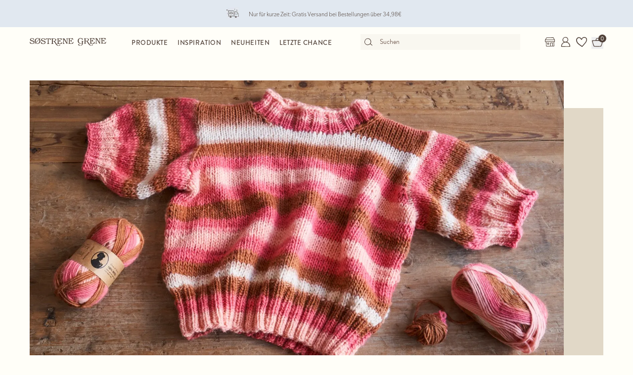

--- FILE ---
content_type: text/html; charset=utf-8
request_url: https://sostrenegrene.com/at/diy/wollpullover-mit-puffarmeln-d-3586
body_size: 11841
content:

<!DOCTYPE html>
<html lang="de">
<head>
    <meta charset="utf-8">
    <meta http-equiv="X-UA-Compatible" content="IE=edge">
    <meta name="viewport" content="width=device-width, initial-scale=1">
    <title>Wollpullover mit Puff&#xE4;rmeln | DIY-Projekten | S&#xF8;strene Grene</title>
    <meta property="og:locale" content="de_at" />
    <meta property="og:site_name" content="Søstrene Grene" />
    <meta name="p:domain_verify" content="b72a268b193765c834c2a4f9f88ba8ff" />
    <meta property="fb:app_id" content="1956948844558260" />
    
        <meta name="google-site-verification" content="FTcsc7Tn2W5UCkaf-JiJrPi5j_6VWkD3st31O03F8rM" />

        <script type="text/javascript">
            window.cookieInformationCustomConfig = {
                acceptFrequency: 180,
                declineFrequency: 14
            };
        </script>
        <script id="CookieConsent" data-culture="DE" src="https://policy.cookieinformation.com/uc.js" data-cbid="dc0519fa-f470-41d7-8153-6108cb88a31e" type="text/javascript"></script>
        <!-- Google Tag Manager -->
        <script>
            window._etmc = window._etmc || [];
            window.dataLayer = window.dataLayer || [];
            function gtag() {
                dataLayer.push(arguments);
            }
            gtag('consent', 'default', {
                ad_storage: 'denied',
                analytics_storage: 'denied',
                ad_user_data: 'denied',
                ad_personalization: 'denied',
                wait_for_update: 500,
            });
            gtag('set', 'ads_data_redaction', true);
            gtag('set', 'url_passthrough', true); 

            window.dataLayer.push({
                originalLocation: document.location.protocol + '//' +
                    document.location.hostname +
                    document.location.pathname +
                    document.location.search
            });

            window.dataLayer.push({
                event: 'originalVariables',
                LoggedInState: 'LoggedOut',
                pageType: "diyDetails"
            });

            <!-- Google Tag Manager -->
            (function(w,d,s,l,i){w[l]=w[l]||[];w[l].push({'gtm.start':
                    new Date().getTime(),event:'gtm.js'});var f=d.getElementsByTagName(s)[0],
                    j=d.createElement(s),dl=l!='dataLayer'?'&l='+l:'';j.async=true;j.src=
                    'https://www.googletagmanager.com/gtm.js?id=' + i + dl; f.parentNode.insertBefore(j, f);
            })(window, document, 'script', 'dataLayer', 'GTM-PHGK3GG');
        </script>
        <!-- End Google Tag Manager -->


    <script type="text/javascript">
//<![CDATA[
var __jsnlog_configure = function (JL) {
JL.setOptions({"clientIP": "3.19.227.109:51900, 3.19.227.109",
"requestId": "40004dbd-0000-4f00-b63f-84710c7967bb",
"enabled": true,
"maxMessages": 2147483647});
var logger0=JL();
logger0.setOptions({"userAgentRegex": "^((?!FBAN\\/FBIOS).)*$"});
}; try { __jsnlog_configure(JL); } catch(e) {};
//]]>
</script>

    <link rel="apple-touch-icon" sizes="180x180" href="https://assets.sostrenegrene.com/client/dist/favicon/apple-touch-icon.png">
    <link rel="icon" type="image/png" sizes="32x32" href="https://assets.sostrenegrene.com/client/dist/favicon/favicon-32x32.png">
    <link rel="icon" type="image/png" sizes="16x16" href="https://assets.sostrenegrene.com/client/dist/favicon/favicon-16x16.png">
    <link rel="manifest" href="https://assets.sostrenegrene.com/client/dist/favicon/site.webmanifest">
    <link rel="mask-icon" href="https://assets.sostrenegrene.com/client/dist/favicon/safari-pinned-tab.svg" color="#504139">
    <link rel="shortcut icon" href="https://assets.sostrenegrene.com/client/dist/favicon/favicon.ico">
    <meta name="msapplication-TileColor" content="#fffef7">
    <meta name="msapplication-config" content="https://assets.sostrenegrene.com/client/dist/favicon/browserconfig.xml">
    <meta name="theme-color" content="#fffef7">
    <link rel="prefetch" href="https://use.typekit.net/lcb5gkz.css" as="style">
    <link rel="stylesheet" href="https://use.typekit.net/lcb5gkz.css">
        <link rel="dns-prefetch" href="https://use.typekit.net" crossorigin>
        <link rel="preconnect" href="https://use.typekit.net" crossorigin>
        <link rel="dns-prefetch" href="https://p.typekit.net" crossorigin>
        <link rel="preconnect" href="https://p.typekit.net" crossorigin>
        <link rel="dns-prefetch" href="https://hello.myfonts.net" crossorigin>
        <link rel="preconnect" href="https://hello.myfonts.net" crossorigin>
        <link rel="dns-prefetch" href="https://cookieinformation.com" crossorigin>
        <link rel="preconnect" href="https://cookieinformation.com" crossorigin>
        <link rel="dns-prefetch" href="https://policy.cookieinformation.com" crossorigin>
        <link rel="preconnect" href="https://policy.cookieinformation.com" crossorigin>
        <link rel="dns-prefetch" href="https://policy.app.cookieinformation.com" crossorigin>
        <link rel="preconnect" href="https://policy.app.cookieinformation.com" crossorigin>
        <link rel="dns-prefetch" href="https://assets.sostrenegrene.com" crossorigin>
        <link rel="preconnect" href="https://assets.sostrenegrene.com" crossorigin>
        <link rel="dns-prefetch" href="https://assets.sostrenegrene.com" crossorigin>
        <link rel="preconnect" href="https://assets.sostrenegrene.com" crossorigin>
        <link rel="dns-prefetch" href="https://s.pinimg.com" crossorigin>
        <link rel="preconnect" href="https://s.pinimg.com" crossorigin>
        <link rel="dns-prefetch" href="https://ct.pinterest.com" crossorigin>
        <link rel="preconnect" href="https://ct.pinterest.com" crossorigin>
        <link rel="dns-prefetch" href="https://connect.facebook.net" crossorigin>
        <link rel="preconnect" href="https://connect.facebook.net" crossorigin>
        <link rel="dns-prefetch" href="https://www.facebook.com" crossorigin>
        <link rel="preconnect" href="https://www.facebook.com" crossorigin>
        <link rel="dns-prefetch" href="https://track.adform.net" crossorigin>
        <link rel="preconnect" href="https://track.adform.net" crossorigin>
        <link rel="dns-prefetch" href="https://www.google.dk" crossorigin>
        <link rel="preconnect" href="https://www.google.dk" crossorigin>
        <link rel="dns-prefetch" href="https://www.google-analytics.com" crossorigin>
        <link rel="preconnect" href="https://www.google-analytics.com" crossorigin>
        <link rel="dns-prefetch" href="https://analytics.google.com" crossorigin>
        <link rel="preconnect" href="https://analytics.google.com" crossorigin>
        <link rel="dns-prefetch" href="https://stats.g.doubleclick.net" crossorigin>
        <link rel="preconnect" href="https://stats.g.doubleclick.net" crossorigin>
        <link rel="dns-prefetch" href="https://www.google.com" crossorigin>
        <link rel="preconnect" href="https://www.google.com" crossorigin>
        <link rel="dns-prefetch" href="https://www.googletagmanager.com" crossorigin>
        <link rel="preconnect" href="https://www.googletagmanager.com" crossorigin>
        <link rel="dns-prefetch" href="https://siteimproveanalytics.com" crossorigin>
        <link rel="preconnect" href="https://siteimproveanalytics.com" crossorigin>
            <link rel="preload" as="script" href="https://assets.sostrenegrene.com/client/dist/assets/main-BrrrDDNT.js" crossorigin />
            <link rel="stylesheet" href="https://assets.sostrenegrene.com/client/dist/assets/index-CPJLypQF.css" />

    <script type="text/javascript" src="/de-AT/B4AF79E787D3529E7ADA9DC5A4C64C3C/dictionary.js"></script>
    <script type="text/javascript" src="/de-AT/8dbef3b0bcb84e1bbb04aa5b91f03336/legal.js"></script>
    <script type="text/javascript">
            window.mParticle = {
                config: {
                    isDevelopmentMode: false,
                    identityCallback: function (result) { },
                    dataPlan: {
                        planId: 'web',
                        planVersion: 1
                    },
                    v1SecureServiceUrl: 'mp.sostrenegrene.com/webevents/v1/JS/',
                    v2SecureServiceUrl: 'mp.sostrenegrene.com/webevents/v2/JS/',
                    v3SecureServiceUrl: 'mp.sostrenegrene.com/webevents/v3/JS/',
                    configUrl: 'mp.sostrenegrene.com/tags/JS/v2/',
                    identityUrl: 'mp.sostrenegrene.com/identity/v1/',
                    aliasUrl: 'mp.sostrenegrene.com/webevents/v1/identity/'
                },
            };
            (function (t) { window.mParticle = window.mParticle || {}; window.mParticle.EventType = { Unknown: 0, Navigation: 1, Location: 2, Search: 3, Transaction: 4, UserContent: 5, UserPreference: 6, Social: 7, Other: 8 }; window.mParticle.eCommerce = { Cart: {} }; window.mParticle.Identity = {}; window.mParticle.config = window.mParticle.config || {}; window.mParticle.config.rq = []; window.mParticle.config.snippetVersion = 2.3; window.mParticle.ready = function (t) { window.mParticle.config.rq.push(t) }; var e = ["endSession", "logError", "logBaseEvent", "logEvent", "logForm", "logLink", "logPageView", "setSessionAttribute", "setAppName", "setAppVersion", "setOptOut", "setPosition", "startNewSession", "startTrackingLocation", "stopTrackingLocation"]; var o = ["setCurrencyCode", "logCheckout"]; var i = ["identify", "login", "logout", "modify"]; e.forEach(function (t) { window.mParticle[t] = n(t) }); o.forEach(function (t) { window.mParticle.eCommerce[t] = n(t, "eCommerce") }); i.forEach(function (t) { window.mParticle.Identity[t] = n(t, "Identity") }); function n(e, o) { return function () { if (o) { e = o + "." + e } var t = Array.prototype.slice.call(arguments); t.unshift(e); window.mParticle.config.rq.push(t) } } var dpId, dpV, config = window.mParticle.config, env = config.isDevelopmentMode ? 1 : 0, dbUrl = "?env=" + env, dataPlan = window.mParticle.config.dataPlan; dataPlan && (dpId = dataPlan.planId, dpV = dataPlan.planVersion, dpId && (dpV && (dpV < 1 || dpV > 1e3) && (dpV = null), dbUrl += "&plan_id=" + dpId + (dpV ? "&plan_version=" + dpV : ""))); var mp = document.createElement("script"); mp.type = "text/javascript"; mp.async = true; mp.src = "https://mp.sostrenegrene.com/tags/JS/v2/" + t + "/mparticle.js" + dbUrl; var c = document.getElementsByTagName("script")[0]; c.parentNode.insertBefore(mp, c) }
        )("eu1-749e7f6b5e5e6f438c8e26b1772ce4a0");
    </script>

    <script>
        try {
            document.fonts.forEach(function (f) {
                f.family.indexOf('Serendipity') !== -1 && f.load();
            });
        } catch (e) { }
    </script>
</head>
<body class="bg-white-100">
    <script>
        window.vertica = {
            pageData: {"messages":{"productIds":null},"entity":{"id":3586,"provider":"contenthub"},"metadata":{"navigationTitle":"Wollpullover mit Puffärmeln","seoTitle":"Wollpullover mit Puffärmeln | DIY-Projekten | Søstrene Grene","seoDescription":"Lassen Sie sich von den DIY-Projekten der Schwestern inspirieren. Wollpullover mit Puffärmeln.","seoImage":null,"url":"https://sostrenegrene.com/at/diy/wollpullover-mit-puffarmeln-d-3586","index":true,"id":"3586","languages":[{"language":"da-DK","url":"https://sostrenegrene.com/da/diy/uldbluse-med-pufaermer-d-3586"},{"language":"de-CH","url":"https://sostrenegrene.com/de-ch/diy/wollpullover-mit-puffarmeln-d-3586"},{"language":"de-DE","url":"https://sostrenegrene.com/de/diy/wollpullover-mit-puffarmeln-d-3586"},{"language":"fr-FR","url":"https://sostrenegrene.com/fr/loisirs-creatifs/pull-en-laine-a-manches-bouffantes-d-3586"},{"language":"fr-BE","url":"https://sostrenegrene.com/fr-be/loisirs-creatifs/pull-en-laine-a-manches-bouffantes-d-3586"},{"language":"fr-CH","url":"https://sostrenegrene.com/fr-ch/loisirs-creatifs/pull-en-laine-a-manches-bouffantes-d-3586"},{"language":"nb-NO","url":"https://sostrenegrene.com/no/diy/ullgenser-med-puffermer-d-3586"},{"language":"nl-NL","url":"https://sostrenegrene.com/nl/diy/wollen-trui-met-pofmouwen-d-3586"},{"language":"nl-BE","url":"https://sostrenegrene.com/nl-be/diy/wollen-trui-met-pofmouwen-d-3586"},{"language":"sv-SE","url":"https://sostrenegrene.com/se/diy/ulltroja-med-puffarmar-d-3586"},{"language":"en-GB","url":"https://sostrenegrene.com/en-gb/diy/wool-jumper-with-puffed-sleeves-d-3586"},{"language":"de-AT","url":"https://sostrenegrene.com/at/diy/wollpullover-mit-puffarmeln-d-3586"},{"language":"en-IE","url":"https://sostrenegrene.com/ie/diy/wool-jumper-with-puffed-sleeves-d-3586"},{"language":"fi-FI","url":"https://sostrenegrene.com/fi/diy/villapaita-puhvihihoilla-d-3586"}]},"tracking":{"contentTypeId":1349,"contentId":3586,"contentGroupName":"howTo_Stricken_Wollpullover-mit-Puffärmeln","contentGroupId":"1349_1712_3586"},"navigation":{"breadcrumb":[{"name":"Søstrene Grene","url":"/at"},{"name":"DIY","url":"/at/diy"}],"fullBreadCrumb":[{"name":"Søstrene Grene","url":"/at"},{"name":"System","url":"/at/system"}]},"showChatbot":true,"showWatermelonChatbot":true,"isKreaContext":false,"jsonContent":{"alias":"diyDetails","content":{"diy":{"id":"3586","categoryName":"Stricken","seoTitle":"","seoDescription":null,"url":"/at/diy/wollpullover-mit-puffarmeln-d-3586","publishDate":"2020-09-16T00:00:00Z","title":"Wollpullover mit Puffärmeln","marketTitles":null,"teaserHeadline":"Strickanleitung","teaser":"Umgeben von dem charakteristischen Duft von Wollgarn und dem sachten Geräusch der Stricknadeln, spürt Anna, wie die Ruhe sich langsam ausbreitet. Auf den Nadeln befindet sich dieser bunte Wollpullover mit Puffärmeln, der aus dem mehrfarbigen Wollgarn der Schwestern gestrickt ist. „So entstehen feine Streifen, ohne dass die Farbe unterwegs gewechselt werden muss“, sagt Anna.","itemsHeadline":"Materialliste","diyType":0,"downloads":[{"name":null,"description":null,"url":"https://grene-prod-contenthub-media.azureedge.net/x3ehirce/wool_jumper_with_puffed_sleeves_de.pdf","fileUrlInfo":null}],"video":null,"steps":[],"diyItemGroups":[{"groupName":null,"items":[{"name":"Wollgarn","quantity":null,"measurement":null},{"name":"Rundstricknadel","quantity":null,"measurement":null}]}],"productLinks":[{"sku":"502312-001","quantity":2},{"sku":"502312-002","quantity":2},{"sku":"502312-005","quantity":2},{"sku":"501575-001","quantity":1},{"sku":"501586-001","quantity":1}],"noShoppingList":false,"imagePortrait":{"focalPoint":{"left":0.5,"top":0.5},"map":null,"width":1242,"height":1552,"aspectRatio":null,"extension":"png","config":null,"videoId":null,"altText":null,"type":3,"imageType":null,"mediaUrlConfig":{"cdnBaseUrl":"https://contenthub-media.sostrenegrene.com/cdn-cgi/image","sourceUrl":"media/3t3jnb5x/available_17_september_2020_sostrenegrene_134-4x5-h%C3%B8j.png"},"id":0,"name":"Available 17 September 2020 Sostrenegrene 134 4X5 Høj","url":"https://grene-prod-contenthub-media.azureedge.net/3t3jnb5x/available_17_september_2020_sostrenegrene_134-4x5-h%C3%B8j.png"},"imageLandscape":{"focalPoint":{"left":0.5,"top":0.5},"map":null,"width":1400,"height":787,"aspectRatio":null,"extension":"jpg","config":null,"videoId":null,"altText":null,"type":3,"imageType":null,"mediaUrlConfig":{"cdnBaseUrl":"https://contenthub-media.sostrenegrene.com/cdn-cgi/image","sourceUrl":"media/1e3ibpko/45375-1-diy-2020-wool-jumper-puffed-sleeves-1.jpg"},"id":0,"name":"DIY-2020-wool-jumper-puffed-sleeves-1.jpg","url":"https://grene-prod-contenthub-media.azureedge.net/1e3ibpko/45375-1-diy-2020-wool-jumper-puffed-sleeves-1.jpg"},"tracking":{"contentTypeId":1349,"contentId":3586,"contentGroupName":"howTo_Stricken_Wollpullover-mit-Puffärmeln","contentGroupId":"1349_1712_3586"}}}}},
            searchContext: {"batchSearchResultUrl":"/at/suche"},
            footerNavigation: {"linkGroupAboveGraphics":[{"title":"Beliebte Themen","links":[{"name":"Kindergeburtstag","target":null,"url":"/at/inspiration/kindergeburtstag-t-1321"},{"name":"Fasching","target":null,"url":"/at/inspiration/fasching-t-1322"},{"name":"Halloween","target":null,"url":"/at/inspiration/halloween-t-4598"},{"name":"Ostern","target":null,"url":"/at/inspiration/ostern-t-4600"},{"name":"Hochzeit","target":null,"url":"/at/inspiration/hochzeit-t-4597"},{"name":"Taufe und Babyparty","target":null,"url":"/at/inspiration/taufe-t-4599"},{"name":"Gartenfest","target":null,"url":"/at/inspiration/gartenfest-t-4602"},{"name":"Wunderbarer Außenbereich","target":null,"url":"/at/inspiration/wunderbarer-aussenbereich-t-10535"},{"name":"Kreative Wände","target":null,"url":"/at/inspiration/kreative-wande-t-10544"},{"name":"Aufbewahrung und Praktisches","target":null,"url":"/at/inspiration/aufbewahrung-und-praktisches-t-10539"}],"noFollow":false,"trackingName":""},{"title":"DIY-Projekte","links":[{"name":"Stricken","target":null,"url":"/at/inspiration/stricken-h-1712"},{"name":"Häkeln","target":null,"url":"/at/inspiration/hakeln-h-4796"},{"name":"Geschenkverpackungen","target":null,"url":"/at/inspiration/geschenkverpackungen-h-1405"},{"name":"Einrichtung und Dekoration","target":null,"url":"/at/inspiration/einrichtung-und-dekoration-h-1387"},{"name":"Bastelideen für Kinder","target":null,"url":"/at/inspiration/bastelideen-fur-kinder-h-1619"},{"name":"Nadel und Faden","target":null,"url":"/at/inspiration/nadel-und-faden-h-4801"},{"name":"Schmuck und Accessoires","target":null,"url":"/at/inspiration/schmuck-und-accessoires-h-1372"},{"name":"Kreatives Recycling","target":null,"url":"/at/inspiration/kreatives-recycling-h-4794"},{"name":"Malen und Zeichnen","target":null,"url":"/at/inspiration/malen-und-zeichnen-h-4750"},{"name":"Bügelperlen","target":null,"url":"/at/inspiration/bugelperlen-h-4816"}],"noFollow":false,"trackingName":""}],"graphicsDesktop":{"focalPoint":{"left":0.5,"top":0.5},"map":null,"width":0,"height":0,"aspectRatio":null,"extension":"svg","config":null,"videoId":null,"altText":null,"type":3,"imageType":null,"mediaUrlConfig":{"cdnBaseUrl":"https://assets.sostrenegrene.com/cdn-cgi/image","sourceUrl":"media/uzwdwfs0/footer_desktop_2024.svg"},"id":23486,"name":"Footer Desktop 2024","url":"https://assets.sostrenegrene.com/media/uzwdwfs0/footer_desktop_2024.svg"},"graphicsMobile":{"focalPoint":{"left":0.5,"top":0.5},"map":null,"width":0,"height":0,"aspectRatio":null,"extension":"svg","config":null,"videoId":null,"altText":null,"type":3,"imageType":null,"mediaUrlConfig":{"cdnBaseUrl":"https://assets.sostrenegrene.com/cdn-cgi/image","sourceUrl":"media/45be1guy/footer_mobil_2024.svg"},"id":23487,"name":"Footer Mobil 2024","url":"https://assets.sostrenegrene.com/media/45be1guy/footer_mobil_2024.svg"},"linkGroupBelowGraphics":[{"title":"Auswahl erkunden","links":[{"name":"Weihnachts&shy;deko","target":"","url":"https://sostrenegrene.com/at/produkte/weihnachtsdeko-c-8657"},{"name":"Weihnachts&shy;kugeln","target":"","url":"https://sostrenegrene.com/at/produkte/weihnachtskugeln-c-8638"},{"name":"Inneneinrichtung","target":null,"url":"/at/produkte/inneneinrichtung"},{"name":"Hobby","target":null,"url":"/at/produkte/hobby"},{"name":"Büro und Schule","target":null,"url":"/at/produkte/buro-und-schule"},{"name":"Kinder","target":null,"url":"/at/produkte/kinder"},{"name":"Accessoires","target":null,"url":"/at/produkte/accessoires1"},{"name":"Körperpflege","target":null,"url":"/at/produkte/korperpflege"},{"name":"Garn und Handarbeit","target":null,"url":"/at/produkte/garn-und-handarbeit"},{"name":"Fabelhafte Schnäppchen","target":null,"url":"/at/landing/fabelhafte-schnappchen"},{"name":"Letzte Chance","target":null,"url":"/at/landing/letzte-chance"}],"noFollow":false,"trackingName":""},{"title":"Folgen Sie Anna und Clara","links":[{"name":"Facebook","target":"_blank","url":"https://www.facebook.com/sostrenegrene"},{"name":"Pinterest","target":"_blank","url":"https://www.pinterest.com/sostrenegrenes/"},{"name":"Instagram","target":"_blank","url":"https://www.instagram.com/sostrenegrene"},{"name":"TikTok","target":"_blank","url":"https://www.tiktok.com/@sostrenegrene"},{"name":"LinkedIn","target":"_blank","url":"https://www.linkedin.com/company/sostrene-grenes-import-a-s"},{"name":"YouTube","target":null,"url":"https://www.youtube.com/user/sostrenegrene"},{"name":"Threads","target":null,"url":"https://www.threads.net/@sostrenegrene"}],"noFollow":false,"trackingName":""},{"title":"Søstrene Grene","links":[{"name":"Anna und Clara","target":null,"url":"/at/anna-und-clara"},{"name":"Impressum","target":null,"url":"/at/impressum"},{"name":"Verantwortung","target":null,"url":"/at/verantwortung"},{"name":"Datenschutzrichtlinie","target":null,"url":"/at/datenschutzrichtlinie"},{"name":"Presse","target":"_blank","url":"https://press.sostrenegrene.com"},{"name":"Karriere im Laden","target":"_blank","url":"https://jobs.sostrenegrene.com/de/"},{"name":"Karriere im Hauptsitz","target":"_blank","url":"https://career.sostrenegrene.com/"},{"name":"Produktrückruf","target":"_blank","url":"https://press.sostrenegrene.com/recalls/"},{"name":"Laden finden","target":null,"url":"/at/laden"},{"name":"Konformitätserklärung","target":null,"url":"/at/konformitatserklarung"}],"noFollow":false,"trackingName":""},{"title":"Kundenservice","links":[{"name":"Kontakt","target":null,"url":"/at/kundenservice"},{"name":"FAQ","target":null,"url":"/at/faq"},{"name":"Lieferung","target":null,"url":"/at/kundenservice/lieferung"},{"name":"Reklamation und Rücksendung","target":null,"url":"/at/kundenservice/rucksendung-und-reklamation"},{"name":"AGB","target":null,"url":"/at/agb"},{"name":"Cookie-Richtlinie","target":null,"url":"/at/cookie-richtlinie"},{"name":"Pixel Haftungsausschluss","target":null,"url":"/at/kundenservice/pixel-haftungsausschluss"},{"name":"Gewinnspiel-Teilnahmebedingungen","target":null,"url":"/at/kundenservice/gewinnspiel-teilnahmebedingungen"},{"name":"B2B","target":null,"url":"/at/landing/b2b"}],"noFollow":false,"trackingName":""}],"appInfoBlockText":"Erkunden Sie die Søstrene Grene-App voller Inspiration und wunderbarer Produkte","appInfoBlockImage":{"focalPoint":{"left":0.5,"top":0.5},"map":null,"width":375,"height":2656,"aspectRatio":null,"extension":"png","config":null,"videoId":null,"altText":"","type":3,"imageType":null,"mediaUrlConfig":{"cdnBaseUrl":"https://assets.sostrenegrene.com/cdn-cgi/image","sourceUrl":"media/gl2pe1d3/de_app_content_-footer_-web_januar2023.png"},"id":14569,"name":"DE App Content Footer Web Januar2023","url":"https://assets.sostrenegrene.com/media/gl2pe1d3/de_app_content_-footer_-web_januar2023.png"},"annaAndClaraBlockText":"Anna ist die kreative Ästhetin, Clara die ordentlich und praktisch Veranlagte. Gemeinsam verkörpern sie all das, was Søstrene Grene zu bieten hat.","annaAndClaraBlockLink":{"name":"Lernen Sie Anna und Clara kennen","target":null,"url":"/at/anna-und-clara"},"annaAndClaraBlockTitle":"Wer sind Anna und Clara?"},
            kreaHeaderNavigation: null,
            kreaFooterNavigation: null,
            kreaNewsletterSignupConsentText: "",
            kreaPrivacyPolicyUrl: null,
            isKreaContext: false,
            pageDisclaimer : "",
            serverCultures: [{"name":"Österreich","language":"Deutsch","url":"/at","isoCode":"de-AT"},{"name":"Belgique","language":"Français","url":"/fr-be","isoCode":"fr-BE"},{"name":"België","language":"Nederlands","url":"/nl-be","isoCode":"nl-BE"},{"name":"Schweiz","language":"Deutsch","url":"/de-ch","isoCode":"de-CH"},{"name":"Suisse","language":"Français","url":"/fr-ch","isoCode":"fr-CH"},{"name":"Danmark","language":"Dansk","url":"/da","isoCode":"da-DK"},{"name":"Deutschland","language":"Deutsch","url":"/de","isoCode":"de-DE"},{"name":"Suomi","language":"Suomen kieli","url":"/fi","isoCode":"fi-FI"},{"name":"France","language":"Français","url":"/fr","isoCode":"fr-FR"},{"name":"United Kingdom","language":"English","url":"/en-gb","isoCode":"en-GB"},{"name":"Ireland","language":"English","url":"/ie","isoCode":"en-IE"},{"name":"Nederland","language":"Nederlands","url":"/nl","isoCode":"nl-NL"},{"name":"Norge","language":"Norsk","url":"/no","isoCode":"nb-NO"},{"name":"Sverige","language":"Svenska","url":"/se","isoCode":"sv-SE"}],
            culture: "de-AT",
            language: "de",
            market: "AT",
            enableStoreInventory: true,
            mfl10Enabled: true,
            enableGeoCoding: false,
            enableBackendPurchaseTracking: false,
            enableReceiptHero: false,
            marketUrl: "/at",
            currencyCode: "EUR", 
            storeListUrl: "/at/laden",
            baseUrl: "sostrenegrene.com",
            cdnUrl: "https://assets.sostrenegrene.com",
            isProduction: true,
            checkoutContext: {
                hasCheckout: true,
                checkoutUrl: "/at/kasse",
                checkoutTermsUrl: "/at/agb",
                disableLoginPromotion: false,
                validatePostalCodeAndCity: true,
                deliveryInfoUrl: "/at/kundenservice/lieferung",
                footerInformation: [{"icon":"https://assets.sostrenegrene.com/media/tfpmbsht/delivery.svg","title":"Lieferung und Rücksendung","text":"<p><strong>Lieferung</strong></p>\n<p>Die Lieferung erfolgt voraussichtlich 3 bis 4 Werktage nach Eingang Ihrer Bestellung. Die Lieferung erfolgt ausschließlich an Lieferadressen innerhalb Österreich. </p>\n<p><a rel=\"noopener\" href=\"/at/kundenservice/lieferung\" target=\"_blank\" title=\"Lieferung\">Mehr dazu</a></p>\n<p><strong><br />Rückgabe</strong></p>\n<p>Sie können Ihre Online-Einkäufe binnen 30 Tagen nach Erhalt der Waren zurücksenden. Die Kosten für die Rücksendung tragen Sie. Bei Verwendung des Rücksendeetiketts wird ein Betrag von 5,98 € von Ihrem Guthaben abgezogen.</p>\n<p>Darüber hinaus können Sie auch Ihre Waren in unbenutztem Zustand gegen Vorlage des ‚Liefer- und Retourenscheins‘ in einem Søstrene Grene-Laden zurückgeben. Wir bitten Sie darum, dass Sie bei der Rückgabe einen entsprechenden Rückgabecode für jedes Produkt angeben.</p>\n<p>Lebensmittel können aus hygienischen Gründen nicht umgetauscht werden.</p>\n<p><a rel=\"noopener\" href=\"/at/kundenservice/rucksendung-und-reklamation\" target=\"_blank\" title=\"Rücksendung und Reklamation\">Mehr dazu</a></p>"},{"icon":"https://assets.sostrenegrene.com/media/g2fo0mdt/lock.svg","title":"Sicherheit","text":"<p>Wenn Sie auf sostrenegrene.com und Søstrene Grenes App mit Ihrer Kreditkarte oder Debitkarte zahlen wird nur Søstrene Grenes Partner, der über eine Zertifizierung gemäß PCI-DSS verfügt – und nicht Søstrene Grene – Zugang zu Ihren Kreditkartendaten erhalten. Ihre Daten werden direkt an das System unseres Partners übertragen. Die Bearbeitung Ihrer Kreditkartendaten ist daher ausschließlich eine Angelegenheit zwischen Ihnen und Søstrene Grenes Partner, auch wenn die Transaktion passiert, während Sie auf sostrenegrene.com oder in der Søstrene Grene-App shoppen.</p>\n<p><a rel=\"noopener\" href=\"/at/datenschutzrichtlinie-gl\" target=\"_blank\" title=\"Datenschutzrichtlinie\">Siehe Datenschutzrichtlinien</a></p>"}],
                upsaleStepUrl: "/at/kasse/verlockende-fundstucke"
            },
            compliancePageUrl: "/at/verantwortung/produkte#anchor-z2qguwqu",
            privacyPolicyUrl: "/at/datenschutzrichtlinie",
            availableCountries: [{"countryCode":"AL","phonePrefix":"+355","isMarket":false,"postalCodePattern":null,"phoneMinLength":8,"phoneMaxLength":9,"phoneNumberPattern":null,"removeLeadingZero":false},{"countryCode":"AD","phonePrefix":"+376","isMarket":false,"postalCodePattern":null,"phoneMinLength":6,"phoneMaxLength":9,"phoneNumberPattern":null,"removeLeadingZero":false},{"countryCode":"BE","phonePrefix":"+32","isMarket":true,"postalCodePattern":"^[0-9]{4}$","phoneMinLength":8,"phoneMaxLength":10,"phoneNumberPattern":null,"removeLeadingZero":false},{"countryCode":"BA","phonePrefix":"+387","isMarket":false,"postalCodePattern":null,"phoneMinLength":8,"phoneMaxLength":9,"phoneNumberPattern":null,"removeLeadingZero":false},{"countryCode":"BG","phonePrefix":"+359","isMarket":false,"postalCodePattern":null,"phoneMinLength":7,"phoneMaxLength":9,"phoneNumberPattern":null,"removeLeadingZero":false},{"countryCode":"DK","phonePrefix":"+45","isMarket":true,"postalCodePattern":"^[0-9]{4}$","phoneMinLength":8,"phoneMaxLength":8,"phoneNumberPattern":null,"removeLeadingZero":false},{"countryCode":"EE","phonePrefix":"+372","isMarket":false,"postalCodePattern":null,"phoneMinLength":7,"phoneMaxLength":8,"phoneNumberPattern":null,"removeLeadingZero":false},{"countryCode":"FI","phonePrefix":"+358","isMarket":true,"postalCodePattern":"^[0-9]{5}$","phoneMinLength":5,"phoneMaxLength":12,"phoneNumberPattern":null,"removeLeadingZero":false},{"countryCode":"FR","phonePrefix":"+33","isMarket":true,"postalCodePattern":"^[0-9]{5}$","phoneMinLength":9,"phoneMaxLength":10,"phoneNumberPattern":"^(6\\d{8}|7\\d{8}|06\\d{8}|07\\d{8})$","removeLeadingZero":true},{"countryCode":"FO","phonePrefix":"+298","isMarket":true,"postalCodePattern":null,"phoneMinLength":6,"phoneMaxLength":6,"phoneNumberPattern":null,"removeLeadingZero":false},{"countryCode":"GR","phonePrefix":"+30","isMarket":false,"postalCodePattern":null,"phoneMinLength":10,"phoneMaxLength":10,"phoneNumberPattern":null,"removeLeadingZero":false},{"countryCode":"NL","phonePrefix":"+31","isMarket":true,"postalCodePattern":"^[1-9]\\d{3}[\\s-]?[a-zA-Z]{2,}$","phoneMinLength":9,"phoneMaxLength":10,"phoneNumberPattern":null,"removeLeadingZero":false},{"countryCode":"IE","phonePrefix":"+353","isMarket":true,"postalCodePattern":"^[a-zA-Z]\\w{2}\\s?\\w{4}$","phoneMinLength":7,"phoneMaxLength":10,"phoneNumberPattern":null,"removeLeadingZero":false},{"countryCode":"IS","phonePrefix":"+354","isMarket":true,"postalCodePattern":null,"phoneMinLength":7,"phoneMaxLength":9,"phoneNumberPattern":null,"removeLeadingZero":false},{"countryCode":"IT","phonePrefix":"+39","isMarket":false,"postalCodePattern":null,"phoneMinLength":6,"phoneMaxLength":12,"phoneNumberPattern":null,"removeLeadingZero":false},{"countryCode":"XK","phonePrefix":"+383","isMarket":false,"postalCodePattern":null,"phoneMinLength":8,"phoneMaxLength":8,"phoneNumberPattern":null,"removeLeadingZero":false},{"countryCode":"HR","phonePrefix":"+385","isMarket":false,"postalCodePattern":null,"phoneMinLength":8,"phoneMaxLength":9,"phoneNumberPattern":null,"removeLeadingZero":false},{"countryCode":"LV","phonePrefix":"+371","isMarket":false,"postalCodePattern":null,"phoneMinLength":8,"phoneMaxLength":8,"phoneNumberPattern":null,"removeLeadingZero":false},{"countryCode":"LI","phonePrefix":"+423","isMarket":false,"postalCodePattern":null,"phoneMinLength":3,"phoneMaxLength":12,"phoneNumberPattern":null,"removeLeadingZero":false},{"countryCode":"LT","phonePrefix":"+370","isMarket":false,"postalCodePattern":null,"phoneMinLength":8,"phoneMaxLength":8,"phoneNumberPattern":null,"removeLeadingZero":false},{"countryCode":"LU","phonePrefix":"+352","isMarket":false,"postalCodePattern":null,"phoneMinLength":8,"phoneMaxLength":12,"phoneNumberPattern":null,"removeLeadingZero":false},{"countryCode":"MT","phonePrefix":"+356","isMarket":false,"postalCodePattern":null,"phoneMinLength":8,"phoneMaxLength":8,"phoneNumberPattern":null,"removeLeadingZero":false},{"countryCode":"MD","phonePrefix":"+373","isMarket":false,"postalCodePattern":null,"phoneMinLength":8,"phoneMaxLength":8,"phoneNumberPattern":null,"removeLeadingZero":false},{"countryCode":"MC","phonePrefix":"+377","isMarket":false,"postalCodePattern":null,"phoneMinLength":8,"phoneMaxLength":9,"phoneNumberPattern":null,"removeLeadingZero":false},{"countryCode":"ME","phonePrefix":"+382","isMarket":false,"postalCodePattern":null,"phoneMinLength":8,"phoneMaxLength":8,"phoneNumberPattern":null,"removeLeadingZero":false},{"countryCode":"MK","phonePrefix":"+389","isMarket":false,"postalCodePattern":null,"phoneMinLength":8,"phoneMaxLength":8,"phoneNumberPattern":null,"removeLeadingZero":false},{"countryCode":"NO","phonePrefix":"+47","isMarket":true,"postalCodePattern":"^[0-9]{4}$","phoneMinLength":4,"phoneMaxLength":12,"phoneNumberPattern":null,"removeLeadingZero":false},{"countryCode":"PL","phonePrefix":"+48","isMarket":false,"postalCodePattern":null,"phoneMinLength":9,"phoneMaxLength":9,"phoneNumberPattern":null,"removeLeadingZero":false},{"countryCode":"PT","phonePrefix":"+351","isMarket":false,"postalCodePattern":null,"phoneMinLength":9,"phoneMaxLength":9,"phoneNumberPattern":null,"removeLeadingZero":false},{"countryCode":"RO","phonePrefix":"+40","isMarket":false,"postalCodePattern":null,"phoneMinLength":9,"phoneMaxLength":9,"phoneNumberPattern":null,"removeLeadingZero":false},{"countryCode":"SM","phonePrefix":"+378","isMarket":false,"postalCodePattern":null,"phoneMinLength":6,"phoneMaxLength":12,"phoneNumberPattern":null,"removeLeadingZero":false},{"countryCode":"CH","phonePrefix":"+41","isMarket":true,"postalCodePattern":"^[1-9]\\d{3}$","phoneMinLength":9,"phoneMaxLength":9,"phoneNumberPattern":null,"removeLeadingZero":false},{"countryCode":"RS","phonePrefix":"+381","isMarket":false,"postalCodePattern":null,"phoneMinLength":8,"phoneMaxLength":10,"phoneNumberPattern":null,"removeLeadingZero":false},{"countryCode":"SK","phonePrefix":"+421","isMarket":false,"postalCodePattern":null,"phoneMinLength":9,"phoneMaxLength":9,"phoneNumberPattern":null,"removeLeadingZero":false},{"countryCode":"SI","phonePrefix":"+386","isMarket":false,"postalCodePattern":null,"phoneMinLength":8,"phoneMaxLength":8,"phoneNumberPattern":null,"removeLeadingZero":false},{"countryCode":"ES","phonePrefix":"+34","isMarket":false,"postalCodePattern":null,"phoneMinLength":3,"phoneMaxLength":9,"phoneNumberPattern":null,"removeLeadingZero":false},{"countryCode":"GB","phonePrefix":"+44","isMarket":true,"postalCodePattern":"^[A-Za-z]{1,2}[0-9Rr][0-9A-Za-z]? ?[0-9][ABD-HJLNP-UW-Zabd-hjlnp-uw-z]{2}$","phoneMinLength":7,"phoneMaxLength":10,"phoneNumberPattern":null,"removeLeadingZero":false},{"countryCode":"SE","phonePrefix":"+46","isMarket":true,"postalCodePattern":"^\\d{3}\\s?\\d{2}$","phoneMinLength":6,"phoneMaxLength":9,"phoneNumberPattern":null,"removeLeadingZero":false},{"countryCode":"CZ","phonePrefix":"+420","isMarket":false,"postalCodePattern":null,"phoneMinLength":9,"phoneMaxLength":9,"phoneNumberPattern":null,"removeLeadingZero":false},{"countryCode":"DE","phonePrefix":"+49","isMarket":true,"postalCodePattern":"^[0-9]{5}$","phoneMinLength":3,"phoneMaxLength":12,"phoneNumberPattern":null,"removeLeadingZero":false},{"countryCode":"UA","phonePrefix":"+380","isMarket":false,"postalCodePattern":null,"phoneMinLength":9,"phoneMaxLength":9,"phoneNumberPattern":null,"removeLeadingZero":false},{"countryCode":"HU","phonePrefix":"+36","isMarket":false,"postalCodePattern":null,"phoneMinLength":8,"phoneMaxLength":9,"phoneNumberPattern":null,"removeLeadingZero":false},{"countryCode":"AT","phonePrefix":"+43","isMarket":true,"postalCodePattern":"^[0-9]{4}$","phoneMinLength":4,"phoneMaxLength":13,"phoneNumberPattern":null,"removeLeadingZero":false},{"countryCode":"VA","phonePrefix":"+379","isMarket":false,"postalCodePattern":null,"phoneMinLength":6,"phoneMaxLength":12,"phoneNumberPattern":null,"removeLeadingZero":false}],
            userContext: {
                hasLogin: true,
                fbLoginEnabled: true,
                appleLoginEnabled: false,
                loginScreenFooterLinks: [],
                myPageUrl: "/at/meine-seite",
                myPersonalInformationUrl: "",
                myPageFavoriteProductsUrl: "/at/meine-seite/gespeicherte-produkte",
                newsletterSignupConsentText: "Ja, senden Sie Nachrichten mit Inspirationen, Kampagnen, Produkten, Veranstaltungen und Kundenumfragen. Wenn Sie zustimmen, erhalten Sie auf Sie zugeschnittene Inhalte und Empfehlungen per E-Mail und SMS (sowie via Facebook, Instagram, Google, YouTube und Pinterest). Sie k&#xF6;nnen Ihre Pr&#xE4;ferenzen jederzeit &#xE4;ndern oder das Abonnement beenden. Lesen Sie unsere {0}."
            },
            diyListUrl: "/at/diy",
            
            frontendLogging: [],
            paymentProviderSettingsModel:{"environment":"live","clientKey":"live_5HLEW6OIKNF3XBBN7W3UXSSJZUH4HJNP"},
            appContext: {
                appleStoreLink: "https://apps.apple.com/app/sostrene-grene/id1574504323",
                googleStoreLink: "https://play.google.com/store/apps/details?id=com.sostrenegrene",
                appleStoreImage: {"focalPoint":{"left":0.5,"top":0.5},"map":null,"width":240,"height":80,"aspectRatio":null,"extension":"png","config":null,"videoId":null,"altText":"","type":3,"imageType":null,"mediaUrlConfig":{"cdnBaseUrl":"https://assets.sostrenegrene.com/cdn-cgi/image","sourceUrl":"media/tfkh32bx/app_store_badge_de_h80.png"},"id":10314,"name":"DE App Store Badge H80 png","url":"https://assets.sostrenegrene.com/media/tfkh32bx/app_store_badge_de_h80.png"},
                googleStoreImage: {"focalPoint":{"left":0.5,"top":0.5},"map":null,"width":266,"height":80,"aspectRatio":null,"extension":"png","config":null,"videoId":null,"altText":"","type":3,"imageType":null,"mediaUrlConfig":{"cdnBaseUrl":"https://assets.sostrenegrene.com/cdn-cgi/image","sourceUrl":"media/5x2lab2m/de-google-play-badge-png-h80-2023.png"},"id":16649,"name":"DE Google Play Badge Png H80 2023","url":"https://assets.sostrenegrene.com/media/5x2lab2m/de-google-play-badge-png-h80-2023.png"}
            }
        };
    </script>
        <script>
            window.vertica.chat = {
                watermelonConfig: {
                    widgetId: "0enWBLiB0bJ",
                    settingsId: "11985",
                    widgetIdInline: "",
                    settingsIdInline: "",
                },
            };
        </script>

        <!-- Google Tag Manager (noscript) -->
        <noscript><iframe src="https://www.googletagmanager.com/ns.html?id=GTM-PHGK3GG" height="0" width="0" style="display:none;visibility:hidden" title="Google Tag Manager Noscript frame"></iframe></noscript>
        <!-- End Google Tag Manager (noscript) -->

    <div id="app"></div>
            <script type="module" src="https://assets.sostrenegrene.com/client/dist/assets/main-BrrrDDNT.js" crossorigin></script>
    <script type="application/ld+json">
        {
        "@context": "http://schema.org",
        "@type": "WebSite",
        "url": "https://sostrenegrene.com/at"
        }
    </script>
    <script type="text/javascript">
        var legazyBrowser = !!window.MSInputMethodContext && !!window.document.documentMode;
        var isEdge = !legazyBrowser && !!window.StyleMedia;

        function loadAppJs(src, filename, onError, onSuccess) {
            var js = document.createElement("script");
            js.type = "text/javascript";
            js.src = src + filename;
            js.onerror = onError;
            if (onSuccess) {
                js.onload = onSuccess;
            }
            document.body.appendChild(js);
        }

        if (legazyBrowser || isEdge) {
            loadAppJs('/client/dist/', 'oldbrowser.js');
        }
    </script>

</body>
</html>

--- FILE ---
content_type: text/css
request_url: https://assets.sostrenegrene.com/client/dist/assets/DiyDetailsPage-BCGZcZPc.css
body_size: 202
content:
img.c-on-error[data-v-57abe0f2]{position:relative;top:auto;bottom:auto;left:auto;right:auto;min-height:30rem}.diy-header-wrap[data-v-57abe0f2]{aspect-ratio:331/456;margin-right:1.2rem}.diy-header-wrap.--aspect-ratio-auto[data-v-57abe0f2]{aspect-ratio:auto!important}.header-bg[data-v-57abe0f2]{aspect-ratio:331/454;position:absolute;top:0;right:0;bottom:0;left:0;margin-left:1.2rem;margin-top:4.6rem;display:flex;width:100%;flex-direction:column;--tw-bg-opacity: 1;background-color:rgb(225 216 199 / var(--tw-bg-opacity))}.header-bg.--aspect-ratio-landscape[data-v-57abe0f2]{aspect-ratio:16 / 9!important}@media (min-width: 769px){.diy-header-wrap[data-v-57abe0f2]{aspect-ratio:auto;margin-right:0}.header-bg[data-v-57abe0f2]{aspect-ratio:660/720;left:auto;margin-left:0;margin-top:5.6rem;width:auto;max-width:66rem;padding-bottom:1rem;padding-right:6rem}}@media (min-width: 1025px){.header-bg[data-v-57abe0f2]{padding-bottom:2rem;padding-right:8rem}}@media print{.diy-header-wrap[data-v-57abe0f2]{aspect-ratio:none}.header-bg[data-v-57abe0f2],.portrait-image[data-v-57abe0f2],.landscape-image[data-v-57abe0f2]{display:none}}.diy-items-wrap[data-v-22c8090d]{--tw-bg-opacity: 1;background-color:rgb(249 247 240 / var(--tw-bg-opacity))}.diy-items-wrap[data-v-22c8090d]:after{content:"";height:4.5rem;background:linear-gradient(180deg,#f9f7f0,#fffef8);margin-left:-2.4rem;margin-right:-2.4rem;display:block}.group-title[data-v-22c8090d]{margin-bottom:1.5rem;font-size:1.6rem;text-transform:uppercase;line-height:1.8rem}@media (min-width: 769px){.diy-items-wrap[data-v-22c8090d]:after{content:"";height:16rem;margin-left:-2.5rem;margin-right:-2.5rem;margin-bottom:0}.group-title[data-v-22c8090d]{margin-bottom:1.5rem;margin-top:3rem;font-size:1.4rem}}.steps-wrap[data-v-90e1d625]{margin-bottom:4.5rem;--tw-bg-opacity: 1;background-color:rgb(249 247 240 / var(--tw-bg-opacity))}@media (min-width: 769px){.steps-wrap[data-v-90e1d625]{--tw-bg-opacity: 1;background-color:rgb(255 254 248 / var(--tw-bg-opacity))}}.sections-header[data-v-c8caf919]{display:flex;height:3.4rem;flex-direction:column}.sections-header--underline[data-v-c8caf919]:after{content:"";margin-top:auto;display:block;height:.4rem;width:100%;--tw-bg-opacity: 1;background-color:rgb(80 65 57 / var(--tw-bg-opacity))}.section-btn[data-v-c8caf919]{font-weight:420;padding-left:2rem;padding-right:2rem;font-size:1.4rem;text-transform:uppercase}@media print{.page-break[data-v-c8caf919]{page-break-before:always}}


--- FILE ---
content_type: application/x-javascript
request_url: https://assets.sostrenegrene.com/client/dist/assets/favorite-leaf-C8RqW_Ye.js
body_size: 239
content:
const c={name:"D:/a/1/s/src/Shop.Web/client/src/assets/icons/favorite-leaf",data:{viewBox:"0 0 14 24",data:'<path pid="0" _fill="#504139" d="M13.94 1.5c-.04-.53-.17-1-.69-1.23-.41-.18-.98-.1-1.4-.11-.8 0-1.58-.11-2.37-.15-.79-.03-1.58.03-2.36.06C5.67.12 4.2.23 2.74.21c-.5 0-1-.07-1.5.03C.61.35.32.86.27 1.48c-.05.58.03 1.2.03 1.79 0 .8 0 1.6-.02 2.38L.09 14.8C.05 16.5 0 18.2 0 19.89c0 .73.03 1.48.05 2.21.02.53.05 1.16.43 1.58.6.64 1.42.2 1.93-.31.58-.59 1.09-1.24 1.62-1.87.57-.66 1.13-1.32 1.67-2 .42-.52.87-1.17 1.44-1.57.17.14.32.34.42.47.23.27.43.57.66.85.46.58.94 1.13 1.41 1.7.45.52.9 1.05 1.34 1.6.38.5.79 1.07 1.36 1.35.3.15.65.13.9-.11.53-.55.63-1.33.64-2.08l-.01-2-.06-4.8c-.02-3.64.12-6.56.18-10.19.02-1.06.04-2.14-.05-3.21l.01-.01ZM1.6 22.7h.02-.02Zm10-1.77c-.55-.67-1.13-1.32-1.7-2-.55-.66-1.03-1.46-1.67-2.04-.3-.26-.68-.59-1.09-.59-.41 0-.83.41-1.14.68-.64.52-1.14 1.23-1.66 1.88-.54.67-1.12 1.31-1.65 1.98a18.76 18.76 0 0 1-1.14 1.26l-.02-.7c-.06-1.86 0-3.71.04-5.58.05-1.85.05-3 .08-4.86.03-1.77.09-3.53.13-5.3.02-.9.03-1.8.02-2.7 0-.3 0-.6-.03-.88v-.35h.52c.31 0 .61.02.92 0l2.83-.09c.95-.03 1.9-.1 2.85-.1 1-.02 1.98.15 2.98.16l.61.02c0 .16.03.36.03.4 0 .22.02.42.04.63.05.84 0 1.7 0 2.54-.04 1.68-.1 3.35-.13 5.04-.07 3.08-.05 5.46 0 8.54l.02 2.2c0 .24.04.59.02.91a.46.46 0 0 1-.06-.07c-.27-.31-.5-.64-.77-.95l-.02-.03Z"/>',originalColors:[{type:"fill",color:"#504139"}],stopColors:[]}};export{c as default};
//# sourceMappingURL=favorite-leaf-C8RqW_Ye.js.map


--- FILE ---
content_type: application/x-javascript
request_url: https://assets.sostrenegrene.com/client/dist/assets/RecommendationsWrapper-C3hvFRu_.js
body_size: 105
content:
import{A as a}from"./main-BrrrDDNT.js";import{R as c}from"./DiyDetailsPage-DECWcKx-.js";import{x as R,a as u,z as I,A as i,F as b,G as w,Q as k}from"./vendor-B0ORwSIH.js";const g=R({__name:"RecommendationsWrapper",props:{recommendationsType:{type:Number,required:!0},productId:{type:String,default:""},diyId:{type:String,default:""},basketState:{type:Number,default:0},numberOfResults:{type:Number,default:4}},setup(n){const h=u([]),m=u([]),l=u([]),p=u([]),r=u([]),o=u(!1),t=n;I(()=>{d(t.recommendationsType)}),i(()=>t.productId,e=>{e&&d(t.recommendationsType)}),i(()=>t.diyId,e=>{e&&d(t.recommendationsType)}),i(()=>t.basketState,e=>{e&&d(t.recommendationsType)});const d=async e=>{try{switch(o.value=!0,e){case c.ProductsPurchasedWithProductRequest:P();break;case c.ProductsPurchasedWithDIYRequest:y();break;case c.ProductsPurchasedWithBasketRequest:f();break;case c.DIYsViewedWithDIYRequest:W();break;default:return""}}catch{}finally{o.value=!1}},P=async()=>{const e={numberOfResults:t.numberOfResults,productId:t.productId};await a.recommendations.productsPurchasedWithProduct(e).then(s=>{h.value=s.productsPurchasedWithProduct,m.value=s.productsViewedWithProduct})},y=async()=>{const e={diyId:t.diyId,numberOfResults:t.numberOfResults};l.value=await a.recommendations.productsPurchasedWithDIY(e)},f=async()=>{const e={numberOfResults:t.numberOfResults};p.value=await a.recommendations.productsPurchasedWithBasket(e)},W=async()=>{r.value.length=t.numberOfResults;const e={diyId:t.diyId,numberOfResults:t.numberOfResults};await a.recommendations.diysViewedWithDIY(e).then(s=>{r.value=s}).catch(()=>{r.value=[]})};return(e,s)=>(b(),w("div",null,[k(e.$slots,"default",{diysViewedWithDIY:r.value,isPending:o.value})]))}});export{g as default};
//# sourceMappingURL=RecommendationsWrapper-C3hvFRu_.js.map


--- FILE ---
content_type: application/x-javascript
request_url: https://assets.sostrenegrene.com/client/dist/assets/BlockShoppingList-BHSF6jZ4.js
body_size: 5418
content:
import{x as ct,B as h,a as U,A as St,O as Y,a3 as ft,F as r,G as d,S as C,T as V,R as v,U as bt,I as X,X as S,z as wt,al as Ct,P as i,K as q,L as w,a0 as it,a1 as rt,af as Tt,a8 as ut,W as at}from"./vendor-B0ORwSIH.js";import{b2 as qt,bJ as xt,q as Lt,bK as vt,bL as yt,bM as Bt,w as Qt,bN as _t,bF as Pt,s as $t,A as mt,p as Mt,bO as Ft,H as Vt,P as Nt,bP as Ot,d as Dt,j as Wt,N as zt}from"./main-BrrrDDNT.js";import{V as jt}from"./VariantColorDot-C4GW5jbv.js";const Ut=ct({props:{product:{type:Object,required:!0,validator:k=>!!k.id},selectedVariantSku:{type:String,required:!0}},setup(k,{slots:N}){const u=h(()=>k.product.variants.find(n=>n.sku===k.selectedVariantSku)||k.product.variants[0]),$=n=>Qt(n),c=n=>{var a;return((a=k.product.variants.find(z=>z.sku===n.sku))==null?void 0:a.color)??null},E=n=>{var a;return((a=c(n))==null?void 0:a.name)??null},O=n=>{var a,z;return((z=(a=c(n))==null?void 0:a.codes)==null?void 0:z[0])??null},L=n=>_t(n),H=n=>{var a;return((a=L(n))==null?void 0:a.code)??null},P=h(()=>k.product&&qt(k.product)),y=h(()=>k.product&&xt(k.product)),m=h(()=>k.product&&Lt(k.product)),B=h(()=>m.value&&P.value),D=h(()=>vt(u.value)),K=h(()=>yt(u.value)),G=n=>{const a=n&&O(n);return B.value?{"border-color":n.sku===k.selectedVariantSku&&a?a+"55":"transparent","background-color":a||"transparent"}:void 0},W=n=>{const a=n&&H(n);return B.value?{"border-color":n.sku===k.selectedVariantSku&&a?a:"transparent"}:void 0},A=n=>{const a=n&&H(n);return B.value?{"border-color":n.sku===k.selectedVariantSku&&a?a+"55":"transparent","background-color":a||"transparent"}:void 0},Z=h(()=>{if(!m.value)return null;const n=[];return k.product.variants.map((a,z)=>{var et;const tt=G(a)||void 0,nt=W(a)||void 0,ot=A(a)||void 0;n.push({sku:a.sku,url:z>0?`${k.product.url}?variant=${a.sku}`:((et=k.product)==null?void 0:et.url)??"",selected:a.sku===k.selectedVariantSku,salesColorStyle:tt,salesColorSecondStyle:nt,salesColorSecondLabelStyle:ot,variantWithTwoColor:vt(a),variantWithMultiColor:yt(a),label:Bt(k.product,a)})}),n});return()=>{var n;return(n=N.default)==null?void 0:n.call(N,{variants:Z.value,isVariantOnColor:B.value,isVariantMultiColor:y.value,hasVariants:m.value,selectedVariant:u.value,selectedVariantLabel:B.value?E(u.value):$(u.value),selectedVariantSalesColorStyle:G(u.value),selectedVariantSecondColorStyle:A(u.value),selectedVariantIsTwoColor:D.value,selectedVariantIsMultiColor:K.value})}}}),Et={key:1,class:"font-gibson-regular text-14 leading-18 text-center min-w-24"},Ht=ct({__name:"ProductQuantityCounter",props:{id:{},maxQuantity:{},allowEdit:{type:Boolean},quantity:{},initialQuantity:{}},emits:["update:quantity","increment:quantity","decrement:quantity"],setup(k,{emit:N}){const u=k,$=N,c=U(u.quantity||0),E=h(()=>u.maxQuantity>0&&c.value>=u.maxQuantity);St(()=>u.quantity,y=>{c.value=y??u.initialQuantity??0},{immediate:!0});const O=()=>{c.value>0&&(c.value--,$("decrement:quantity",c.value))},L=()=>{E.value||(c.value++,$("increment:quantity",c.value))},H=y=>{const m=parseInt(y,10);isNaN(m)||m<0?c.value=u.initialQuantity||1:u.maxQuantity>0&&m>u.maxQuantity?c.value=u.maxQuantity:c.value=m,$("update:quantity",c.value)},P=y=>{const m=parseInt(y,10);isNaN(m)||(u.maxQuantity>0&&m>u.maxQuantity?c.value=u.maxQuantity:m<0?c.value=0:c.value=m,$("update:quantity",c.value))};return(y,m)=>{const B=Y("cIcon"),D=Y("CTA"),K=Y("TextInputNoValidation"),G=ft("prohibit-zoom");return r(),d("div",null,[C(D,{class:"bg-sand-20 w-24 h-24 text-brown-80 rounded-full flex justify-center items-center","aria-label":y.$translate("checkout.Basket.Line.QuantityMinus"),title:y.$translate("checkout.Basket.Line.QuantityMinus"),disabled:c.value===0,onClick:O},{default:V(()=>[C(B,{name:"minus",height:"10",width:"10",class:"relative"})]),_:1},8,["aria-label","title","disabled"]),m[1]||(m[1]=v()),y.allowEdit?bt((r(),X(K,{key:0,value:c.value,name:`quantity-${y.id}`,max:y.maxQuantity&&y.maxQuantity>0?y.maxQuantity:null,class:"w-24 inline-block",type:"number",step:"1",pattern:"\\d*","custom-classes":"border-0 text-center px-0","input-classes":"text-center p-0 font-gibson-regular text-14 leading-18","show-clear":!1,"select-text-on-focus":!0,onBlur:m[0]||(m[0]=W=>H(W.target.value)),onInput:P},null,8,["value","name","max"])),[[G]]):(r(),d("span",Et,S(c.value),1)),m[2]||(m[2]=v()),C(D,{class:"bg-sand-20 w-24 h-24 text-brown-80 rounded-full flex justify-center items-center","aria-label":y.$translate("checkout.Basket.Line.QuantityPlus"),title:y.$translate("checkout.Basket.Line.QuantityPlus"),disabled:E.value,onClick:L},{default:V(()=>[C(B,{name:"plus",height:"10",width:"10",class:"relative"})]),_:1},8,["aria-label","title","disabled"])])}}}),Kt={class:"o-container py-50"},Gt={key:0,class:"mb-30"},Rt={class:"font-script text-42 tracking-medium mb-5 -ml-10"},Jt={class:"font-brandon leading-none tracking-normal text-22 md:text-30 uppercase"},Xt={key:1,class:"o-grid c-product-list"},Yt={key:2,class:"o-grid c-product-list"},Zt={class:"mt-auto"},It=["onFocusout"],At=["title","onClick"],te={class:"c-btn__text font-normal normal-case flex-grow text-left w-1/2"},ee={key:0,class:"pl-2 inline-block"},se=["title"],ae={class:"flex items-center ml-auto"},ne={class:"font-brandon font-light normal-case whitespace-nowrap text-12 md:text-14"},oe={class:"c-btn__icon"},le={key:0,class:"absolute inset-0 z-5 w-full px-0"},ie={class:"border border-white-200 -mx-12 bg-white-100 p-10"},re={class:""},ue=["disabled","onClick"],ce={key:0,class:"flex pl-3"},de={class:"c-salescolor__label w-full h-full"},ke={class:"sr-only"},ve={key:2,class:"ml-auto leading-none pt-3 text-black"},ye={class:"md:flex"},me={class:"font-gibson text-20 leading-normal font-normal md:w-1/2 md:mt-auto"},fe={class:"mt-32 md:mt-auto md:w-1/4 md:flex-col md:flex"},be={class:"md:w-1/4 md:pl-20"},ge=["aria-disabled","disabled","aria-label"],pe={class:"c-btn__text flex-grow md:px-5"},he={class:"c-btn__icon"},qe=ct({__name:"BlockShoppingList",props:{content:{},hideSoldOutProducts:{type:Boolean}},emits:["shopping-list-inventory-state-update"],setup(k,{emit:N}){const u=k,$=N,c=U([]),E=U([]),O=U(!1),L=U(!1),H=U(Pt(u.content)),P=U(null);wt(()=>{A()});const y=h(()=>$t.checkoutContext.hasCheckout&&m.value.length>0),m=h(()=>u.content.products||[]),B=h(()=>u.hideSoldOutProducts??!0),D=h(()=>{var e;return((e=u.content.products)==null?void 0:e.filter(t=>t.productId===""))||[]}),K=h(()=>{var e;return((e=u.content.products)==null?void 0:e.map(t=>t.productId))??[]}),G=(e,t)=>{var o;j(e)&&((o=t.relatedTarget)==null?void 0:o.tagName)!=="BUTTON"&&R()},W=(e,t)=>{e.quantity=t,t?e.selectedForAddToBasket=!0:e.selectedForAddToBasket=!1},A=async()=>{const e=[...u.content.products];if(D.value.length){const l=await mt.catalog.productListByVariant(D.value.map(p=>p.sku),B.value);l&&e.map(p=>{p.productId===""&&l.map(s=>{s.variants.find(Q=>Q.sku===p.sku)&&(p.productId=s.id)})})}const t=await Mt.loadProductAndInventory(e.filter(l=>l.productId).map(l=>l.productId)),o=[];let g=0;e.map(l=>{var s;const p=t.find(f=>f.product.id===l.productId);if(p){const f=p.product,Q=p.inventory,T=p.canAddToBasket,M=f.variants.find(J=>J.sku===l.sku)||Q&&Ft(f,Q)||f.variants[0],_=T==null?void 0:T.find(J=>J.sku===M.sku);let F=!!(_!=null&&_.showAddToCart);const x=(l.quantity||1)>1;F&&l&&_&&x&&(F=(((s=_==null?void 0:_.inventory)==null?void 0:s.inStock)??0)>=(l.quantity||1)),o.push({overrideImage:l.image,defaultVariant:M.sku,selectedVariantSku:M.sku,product:f,selectedForAddToBasket:F,selectedVariant:M,defaultSelectedVariant:M,disableAddToBasket:!F,variantStates:T,quantity:l!=null&&l.quantity&&l.quantity>1?l.quantity:1,initialQuantity:l!=null&&l.quantity&&l.quantity>1?l.quantity:1}),F||g++}else g++}),c.value=o,O.value=!0,$("shopping-list-inventory-state-update",{totalProducts:u.content.products.length,notForSale:g,loadedProducts:E.value.length})},Z=h(()=>c.value.filter(e=>e.selectedForAddToBasket&&e.selectedVariant&&!e.disableAddToBasket)),n=h(()=>{let e=0;return Z.value.map(t=>{t.selectedVariant&&(e+=t.quantity||1)}),e.toString()}),a=h(()=>{let e=0;return Z.value.map(t=>{const o=t.selectedVariant;o&&(e+=o.pricing.unit.amount*(t.quantity||1))}),e}),tt={...Ct(Vt,void 0)},{trackProductClick:nt}=zt(tt);function ot(e,t,o,g){tt.trackingIndex=g,nt(e,t,o)}async function et(){if(L.value)return;L.value=!0;const e=[],t=[];if(Z.value.filter(o=>o.selectedVariant).map(o=>{var f,Q;const g=((f=o.selectedVariant)==null?void 0:f.sku)??"",l=o.quantity||1,p=e.find(T=>T.sku===g),s=Dt.getSkuCount(g);if(p)p.quantity+=l;else{const T=s+l;e.push({quantity:T,sku:g}),t.push({product:o.product,quantity:l,quantityAcum:T,variantSku:g,price:(Q=o.selectedVariant)==null?void 0:Q.pricing.unit.amount})}}),t.length>0&&Wt.basket.trackModifyCartMany(t,H.value,!0),e.length>0)return mt.basket.updateLineItem(e).finally(()=>{L.value=!1,c.value.map(o=>{o.selectedForAddToBasket=!o.disableAddToBasket,o.selectedVariant=o.defaultSelectedVariant,o.selectedVariantSku=o.defaultVariant,o.quantity=o.initialQuantity})});L.value=!1}function gt(e,t){var l,p;const o=e&&((p=(l=e.variantStates)==null?void 0:l.find(s=>s.sku===t.sku))==null?void 0:p.showAddToCart)||!1,g=e.product.variants.find(s=>s.sku===t.sku)||null;e.selectedVariantSku=t.sku,e.selectedVariant=g,e.selectedForAddToBasket=!0,e.disableAddToBasket=!o,e.quantity=e.initialQuantity,R()}function R(){P.value=null}function pt(e){P.value=e.toString()===P.value?null:e.toString()}function j(e){return P.value===e.toString()}function st(e,t){const o=t==null?void 0:t.variantStates,g=o&&o.length>e?o[e]:{showAddToCart:!1,fewInStockMessage:null,fewInStockMessageLabel:null};return{inStock:!!g.showAddToCart,fewInStockMessage:g.fewInStockMessage||null,fewInStockMessageLabel:g.fewInStockMessageLabel||null}}return(e,t)=>{const o=Y("ProductTile"),g=Y("RouterLink"),l=Y("cIcon"),p=ft("click-outside");return r(),d("div",Kt,[e.content.title||e.content.supplementaryTitle?(r(),d("h3",Gt,[i("div",Rt,S(e.content.title),1),t[1]||(t[1]=v()),i("div",Jt,S(e.content.supplementaryTitle),1)])):q("",!0),t[23]||(t[23]=v()),i("hr",{class:w(["border-brown-80 mt-10 mb-40 opacity-25",{"border-sand-10":e.content.textColor==="theme-2"}])},null,2),t[24]||(t[24]=v()),!O.value&&K.value.length>0?(r(),d("div",Xt,[(r(!0),d(it,null,rt(e.content.products.length,s=>(r(),X(Nt,{key:"skelleton-"+s,"bg-theme":e.content.backgroundColor,class:"o-grid-item"},null,8,["bg-theme"]))),128))])):K.value.length>0?bt((r(),d("div",Yt,[(r(!0),d(it,null,rt(c.value,(s,f)=>{var Q,T,M,_,F;return r(),d("div",{key:f,class:"o-grid-item relative flex flex-col"},[i("div",null,[C(o,{"show-variants":!1,"show-compliance":!s.overrideImage,"show-favorite-toggle":!0,"show-comparison-price":!1,"show-expired-text":!0,product:s.product,"override-image":s.overrideImage,variant:s.selectedVariantSku,"tracking-index":f,"bg-theme":e.content.backgroundColor,"disable-show-data-on-hover":!0,"text-color":e.content.textColor,"hide-add-to-basket":!0,"use-environmental-images":e.content.useEnvironmentalImages},null,8,["show-compliance","product","override-image","variant","tracking-index","bg-theme","text-color","use-environmental-images"])]),t[11]||(t[11]=v()),y.value&&s.selectedVariant&&!s.disableAddToBasket?(r(),X(Ht,{id:(Q=s.selectedVariant)==null?void 0:Q.sku,key:"itemcounter-"+s.selectedVariantSku,class:"flex flex-row items-center justify-end mb-7 md:my-11",product:s.product,variant:s.selectedVariant,inventory:(T=s.selectedVariant)==null?void 0:T.inventory,"allow-edit":!0,quantity:s.selectedForAddToBasket?s.quantity||1:0,"initial-quantity":s.initialQuantity||1,"max-quantity":(_=(M=s.selectedVariant)==null?void 0:M.inventory)==null?void 0:_.inStock,"onDecrement:quantity":x=>W(s,x),"onUpdate:quantity":x=>W(s,x),"onIncrement:quantity":x=>W(s,x)},null,8,["id","product","variant","inventory","quantity","initial-quantity","max-quantity","onDecrement:quantity","onUpdate:quantity","onIncrement:quantity"])):q("",!0),t[12]||(t[12]=v()),C(Ut,{product:s.product,"selected-variant-sku":((F=s==null?void 0:s.selectedVariant)==null?void 0:F.sku)||""},{default:V(({variants:x,isVariantOnColor:lt,hasVariants:J,selectedVariantLabel:dt,selectedVariantIsMultiColor:ht})=>{var kt;return[i("div",Zt,[y.value?(r(),d("div",{key:"checkbox"+s.defaultVariant,class:"absolute top-0 left-0 right-0 z-2"},[s.product.url?(r(),X(g,{key:0,to:{path:s.product.url,query:{variant:(kt=s.selectedVariant)==null?void 0:kt.sku}},class:"block","aria-label":`${e.$translate("generic.AriaLabels.GoTo")} ${s.product.name}`,onClick:b=>ot(b,s.product,s.selectedVariant,f)},{default:V(()=>t[2]||(t[2]=[i("div",{class:"o-aspect-ratio-product-image block pointer-events-none"},null,-1)])),_:2},1032,["to","aria-label","onClick"])):q("",!0)])):q("",!0),t[10]||(t[10]=v()),J&&y.value?(r(),d("div",{key:1,class:w(["relative pt-5 mb-5",{"z-7":j(f)}]),onFocusout:b=>G(f,b)},[i("div",{onKeydown:Tt(R,["esc"])},[i("header",{class:w(["relative border-b border-t border-white-200 pr-7",{"z-7 bg-white-100":j(f)}]),style:ut(j(f)?{borderTopColor:"transparent"}:void 0)},[i("button",{class:w(["c-btn c-btn--clean my-5 w-full flex",{"text-white-350":j(f)}]),title:e.$translate("blocks.ShoppingList.VariantSelectLabel"),onClick:b=>pt(f)},[i("span",te,[lt||ht?(r(),d("div",ee,[s.selectedVariant?(r(),X(jt,{key:0,variant:s.selectedVariant,"tile-mode":!0},null,8,["variant"])):q("",!0)])):(r(),d("div",{key:1,class:"overflow-hidden pr-5 text-10 md:text-14 truncate whitespace-nowrap",title:dt},S(dt),9,se))]),t[4]||(t[4]=v()),i("div",ae,[i("div",ne,S(e.$translate("blocks.ShoppingList.ProductVariantsCount",x.length)),1),t[3]||(t[3]=v()),i("span",oe,[i("span",{class:w(["block u-trans u-trans-transform",{"u-rotate-180":j(f)}])},[C(l,{name:"chevron",width:"11",class:"u-reverse-rotate-90"})],2)])])],10,At)],6),t[9]||(t[9]=v()),C(at,{"enter-active-class":"animated u-fade-in-down u-anim-dur-200","leave-active-class":"animated u-fade-out-up u-anim-dur-200"},{default:V(()=>[x&&j(f)?(r(),d("div",le,[i("div",ie,[i("div",{class:"pt-40 cursor-pointer",onClick:R}),t[8]||(t[8]=v()),i("ul",re,[(r(!0),d(it,null,rt(x,(b,I)=>(r(),d("li",{key:I},[i("button",{type:"button",class:w(["flex w-full py-5 font-brandon font-light hover:bg-white-300 text-left text-10 sm:text-14",{"text-white-350":!st(I,s).inStock}]),disabled:!st(I,s).inStock,onClick:Se=>gt(s,b)},[b.variantWithMultiColor||lt?(r(),d("div",ce,[i("div",{class:w(["c-salescolor-dots w-16 h-16 flex mt-1",{"c-salescolor-dots__selected font-bold":b.selected}])},[b.variantWithMultiColor?(r(),d("div",{key:0,class:w(["c-salescolor-dot",{"c-salescolor-dots__selected":b.selected}])},[C(l,{name:"multi-color",width:"16",height:"16",original:!0})],2)):(r(),d("div",{key:1,class:w(["c-salescolor-dot",{"c-salescolor-dot__half":b.variantWithTwoColor}]),style:ut(b.salesColorStyle)},[i("div",de,[i("span",ke,S(e.$translate("Product.Variant.PickColor"))+": "+S(b.label),1)])],6)),t[5]||(t[5]=v()),b.variantWithTwoColor?(r(),d("div",{key:2,class:"c-salescolor-dot c-salescolor-dot__second-half",style:ut(b.salesColorSecondLabelStyle)},null,4)):q("",!0)],2),t[6]||(t[6]=v()),i("div",{class:w(["pl-8 whitespace-nowrap truncate pr-3 leading-none pt-3",{"font-bold":b.selected}])},S(b.label),3)])):(r(),d("div",{key:1,class:w(["whitespace-nowrap truncate leading-none pt-3",{"font-bold":b.selected}])},S(b.label),3)),t[7]||(t[7]=v()),st(I,s).fewInStockMessageLabel?(r(),d("div",ve,S(st(I,s).fewInStockMessageLabel),1)):q("",!0)],10,ue)]))),128))])])])):q("",!0)]),_:2},1024)],32)],42,It)):q("",!0)])]}),_:2},1032,["product","selected-variant-sku"])])}),128))])),[[p,R]]):q("",!0),t[25]||(t[25]=v()),y.value?(r(),d("footer",{key:3,class:w(["mt-40",{invisible:!O.value}])},[t[19]||(t[19]=i("hr",{class:"border-brown-80 my-12 opacity-25"},null,-1)),t[20]||(t[20]=v()),i("div",ye,[i("div",me,[C(at,{mode:"out-in",name:"fade-slide"},{default:V(()=>[(r(),d("div",{key:"sku-count-"+n.value},S(n.value)+" "+S(e.$translate("blocks.ShoppingList.SelectedCount")),1))]),_:1})]),t[17]||(t[17]=v()),i("div",fe,[i("div",{class:w(["text-14",{"text-brown-60":e.content.textColor!=="theme-2"}])},S(e.$translate("blocks.ShoppingList.TotalPrice")),3),t[13]||(t[13]=v()),C(at,{mode:"out-in",name:"fade-slide"},{default:V(()=>[(r(),d("div",{key:a.value,class:"text-24 font-brandon font-medium"},S(e.$currency(a.value,!0)),1))]),_:1})]),t[18]||(t[18]=v()),i("div",be,[t[15]||(t[15]=i("hr",{class:"border-brown-80 my-10 opacity-25 md:hidden"},null,-1)),t[16]||(t[16]=v()),i("button",{class:"c-btn c-btn--primary w-full","aria-disabled":L.value,disabled:L.value,"aria-label":e.$translate("blocks.ShoppingList.AriaLabels.AddToCart",n.value,e.$translate("Search.Filter.Products")),onClick:t[0]||(t[0]=s=>et())},[i("span",pe,[i("span",null,S(e.$translate("blocks.ShoppingList.AddToCart")),1)]),t[14]||(t[14]=v()),i("span",he,[C(l,{name:"cart",width:"30"})])],8,ge)])]),t[21]||(t[21]=v()),t[22]||(t[22]=i("hr",{class:"border-brown-80 my-12 opacity-50"},null,-1))],2)):q("",!0),t[26]||(t[26]=v()),C(at,{appear:"","enter-active-class":"animated fadeIn u-anim-dur-300","leave-active-class":"animated fadeOut u-anim-dur-300"},{default:V(()=>[P.value!==null?(r(),X(Ot,{key:0,"class-names":"fixed inset-0 z-6","click-handler":R})):q("",!0)]),_:1})])}}});export{qe as default};
//# sourceMappingURL=BlockShoppingList-BHSF6jZ4.js.map


--- FILE ---
content_type: application/javascript
request_url: https://sostrenegrene.com/de-AT/8dbef3b0bcb84e1bbb04aa5b91f03336/legal.js
body_size: 19776
content:
window.legalTexts = {"deliveryPolicyTitle":"Lieferung","deliveryPolicySupplementaryTitle":"","deliveryPolicyText":"<p> </p>\n<p><strong>VERSANDKOSTENFREIE LIEFERUNG<br></strong> Sie erhalten versandkostenfreie Lieferung innerhalb Österreichs ab einer Bestellsumme von 70 €. Die Lieferung größerer Möbelstücke kan eventuelt vom kostenfreien Versand ausgenommen sein.<br><br></p>\n<p><strong>LIEFERUNG<br></strong> Die Lieferung erfolgt ausschließlich an Lieferadressen innerhalb Österreichs und erfolgt 3 bis 4 Werktage nach Eingang Ihrer Bestellung. Sie können Ihr Paket sowohl an Privatadressen, Firmenadressen als auch an Paketshops schicken lassen. Der Versand erfolgt duch DHL und Ö-post.<strong><br></strong></p>\n<p>Die Lieferung erfolgt ab einer Bestellsumme von 70 € versandkostenfrei*. Andernfalls berechnen wir Versandgebühren fra 5,98 €.</p>\n<p>Nach dem Versand Ihrer Bestellung erhalten Sie en E-Mail mit ener Sendungsnummer. Bitte beachten Sie, dass es bis zu 24 Stunden dauern kann, bis die Sendung nachverfolgbar ist.<br><br></p>\n<p><strong>Mängel und unvollständige Lieferung<br></strong> Wenn Ihre Ware bei der Lieferung bredere Erwarten beschädigt oder unvollständig ist, biten wir Sie unseren Kundenservice sofort zu benachrichtigen auf <a href=\"mailto:kundenservice.at@sostrenegrene.com\">kundenservice.at@sostrenegrene.com</a><strong><br></strong></p>\n<p> </p>\n<p> </p>\n<p>Lesen Sie Søstrene Grenes <a href=\"https://sostrenegrene.com/at/agb\">Allgemeine Geschäftsbedingungen.</a></p>","specialDeliveryPolicyTitle":"Versandkosten","specialDeliveryPolicyText":"<p>Dieses Produkt ist vom kostenlosen Versand ausgeschlossen, beziehungsweise fallen zusätzliche Versandkosten an, da es sich um ein größeres Möbelstück handelt.</p>\n<p>Sobald der Artikel in den Warenkorb gelegt wird, wird Ihnen der genaue Preis der Versandkosten angezeigt. Versandkosten für größere Artikel werden nur einmal pro Bestellung berechnet - unabhängig von der Menge der einzelnen Artikel.</p>\n<p>Lesen Sie hier mehr über die <a href=\"https://sostrenegrene.com/de/kundenservice/lieferung#delivery\" data-anchor=\"#delivery\">Lieferung</a>.</p>","termsOfTradeTitle":"AGB","termsOfTradeText":"<p><strong>ALLGEMEINE GESCHÄFTSBEDINGUNGEN (AGB)</strong></p>\n<p>Allgemeine Geschäftsbedingungen der Søstrene Grene Import A/S für Online-Warenbestellungen von Verbrauchern mit Rechnungsadresse in Österreich.</p>\n<p>&nbsp;</p>\n<p><strong>1. Geltungsbereich</strong></p>\n<p>Für Warenbestellungen von Verbrauchern (also natürlichen Personen, die die Bestellung zu einem Zweck aufgeben, der weder ihrer gewerblichen oder selbständigen beruflichen Tätigkeit zugerechnet werden kann) gelten die nachfolgenden allgemeinen Geschäftsbedingungen der Søstrene Grene Import A/S, <br>Åboulevarden&nbsp;21<br>DK-8000 Aarhus C, <br>Dänemark,<br>E-Mail: <a href=\"mailto:kundenservice.at@sostrenegrene.com,\">kundenservice.at@sostrenegrene.com, </a><br>CVR no./Ust-ID-Nr: DK76220115 in der zum Zeitpunkt Ihrer Bestellung gültigen Fassung.&nbsp;</p>\n<p>&nbsp;</p>\n<p>Die allgemeinen Geschäftsbedingungen gelten nur insoweit, als dass die an Ihrem Wohnort geltenden, weitergehenden Verbraucherschutzrechte dadurch nicht eingeschränkt werden.&nbsp;</p>\n<p>Die Allgemeinen Geschäftsbedingungen finden nur Anwendung auf die über den Online-Shop der Søstrene Grene Import A/S getätigten Einkäufe.</p>\n<p>&nbsp;</p>\n<p><strong>2. Vertragsschluss</strong></p>\n<p>Die Präsentation und Bewerbung von Artikeln in unserem Online-Shop stellen kein bindendes Angebot zum Abschluss eines Kaufvertrags dar.</p>\n<p>Mit dem Absenden einer Bestellung über den Online-Shop durch Anklicken des Buttons „Kaufen“ geben Sie eine rechtsverbindliche Bestellung ab. Sie sind an die Bestellung für die Dauer von zwei (2) Wochen nach Abgabe der Bestellung gebunden. Ihr gegebenenfalls bestehendes, weiter unten erläutertes Widerrufsrecht bleibt hiervon unberührt.</p>\n<p>Ein Vertrag kommt zustande, wenn wir Ihre Bestellung durch eine Annahmeerklärung oder durch die Lieferung der bestellten Artikel annehmen.</p>\n<p>Sollte die Lieferung der von Ihnen bestellten Ware nicht möglich sein, etwa weil die entsprechende Ware nicht auf Lager ist, sehen wir von einer Annahmeerklärung ab. In diesem Fall kommt ein Vertrag nicht zustande. Wir werden Sie unverzüglich darüber informieren und bereits erhaltene Gegenleistungen unverzüglich zurückerstatten.</p>\n<p>&nbsp;</p>\n<p><strong>3. Preise und Bezahlung</strong></p>\n<p>Sämtliche Preisangaben in unserem Online-Shop sind Bruttopreise inklusive der gesetzlichen Umsatzsteuer und verstehen sich zuzüglich anfallender Versandkosten.</p>\n<p>In unserem Shop stehen Ihnen grundsätzlich die folgenden Zahlungsarten zur Verfügung:</p>\n<p><strong>Kreditkarte<br></strong>Im Bestellprozess geben Sie Ihre Kreditkartendaten an. Ihre Karte wird nach Versendung der Ware belastet.</p>\n<p><strong>PayPal</strong><strong><br></strong>Um den Rechnungsbetrag über den Zahlungsdienstleister PayPal (Europe) S.à r.l. et Cie, S.C.A, 22-24 Boulevard Royal, L-2449 Luxembourg („PayPal“) bezahlen zu können, müssen Sie bei PayPal registriert sein, sich mit Ihren Zugangsdaten legitimieren und die Zahlungsanweisung bestätigen. Die Zahlungstransaktion wird durch PayPal nach Versendung der Ware durchgeführt. Weitere Hinweise erhalten Sie im Bestellvorgang.</p>\n<p>PayPal kann registrierten und nach eigenen Kriterien ausgewählten PayPal-Kunden weitere Zahlungsmodalitäten im Kundenkonto anbieten. Auf das Anbieten dieser Modalitäten haben wir allerdings keinen Einfluss; weitere individuell angebotene Zahlungsmodalitäten betreffen Ihr Rechtsverhältnis mit PayPal. Weitere Informationen hierzu finden Sie in Ihrem PayPal-Konto.</p>\n<p><strong>Google Pay</strong><strong><br></strong>Um den Rechnungsbetrag über den Zahlungsdienstleister Google Ireland Ltd., Gordon House, Barrow Street, Dublin 4, Irland („Google“) bezahlen zu können, müssen Sie bei Google registriert sein, die Funktion Google Pay aktiviert haben, sich mit Ihren Zugangsdaten legitimieren und die Zahlungsanweisung bestätigen. Die Zahlungstransaktion wird unmittelbar nach Abgabe der Bestellung durchgeführt. Weitere Hinweise erhalten Sie beim Bestellvorgang.</p>\n<p>Der Webshop von Søstrene Grene ist ein B2C-Webshop.</p>\n<p><strong>4. Lieferung</strong></p>\n<p>Die Lieferung erfolgt ausschließlich an Lieferadressen innerhalb Österreichs.</p>\n<p>Die Lieferung erfolgt 3 bis 4 Werktage nach Eingang Ihrer Bestellung.</p>\n<p>Die Versendung erfolgt durch DHL und Ö-Post.</p>\n<p>Die Lieferung erfolgt ab einer Bestellsumme von 70 € versandkostenfrei. Bei einer Bestellsumme unterhalb von 70 € erheben wir Versandgebühren in Höhe von 5.98 € innerhalb Österreichs.</p>\n<p>&nbsp;</p>\n<p><strong>5. Eigentumsvorbehalt</strong></p>\n<p>Die gelieferte Ware bleibt bis zur vollständigen Bezahlung des Kaufpreises in unserem Eigentum.</p>\n<p>&nbsp;</p>\n<p><strong>6. Widerrufsbelehrung</strong></p>\n<p>Sie haben das Recht, binnen 14 Tagen ohne Angabe von Gründen diesen Vertrag zu widerrufen. Wenn eine Bestellung mehrere Artikel enthält, können Sie sich aussuchen, ob Sie den Vertrag insgesamt oder nur teilweise widerrufen wollen.</p>\n<p>Die Widerrufsfrist beträgt 14 Tage ab dem Tag, an dem Sie oder ein von Ihnen benannter Dritter, der nicht der Beförderer ist, die Waren in Besitz genommen hat.</p>\n<p>* Leider ist es nicht möglich, Produkte zu reklamieren, die von Ihnen nach der Lieferung verändert wurden, beispielsweise durch Farbe, Öl, Lack oder Ähnliches.</p>\n<p>&nbsp;</p>\n<p><strong>6.1 Ausnahmen vom Widerrufsrecht</strong></p>\n<p>Ein Widerrufsrecht besteht nicht bei Verträgen zur Lieferung von Waren, die nicht vorgefertigt sind und für deren Herstellung eine individuelle Auswahl oder Bestimmung durch den Verbraucher maßgeblich ist oder die eindeutig auf die persönlichen Bedürfnisse des Verbrauchers zugeschnitten sind, es sei denn, Ihnen wird von uns ein individuelles Widerrufsrecht eingeräumt.</p>\n<p>Ein Widerrufsrecht besteht nicht bei Verträgen zur Lieferung von Waren, die schnell verderben können oder deren Verfallsdatum schnell überschritten würde.</p>\n<p>Ein Widerrufsrecht besteht nicht bei Verträgen zur Lieferung versiegelter Waren, die aus Gründen des Gesundheitsschutzes oder der Hygiene nicht zur Rückgabe geeignet sind, wenn ihre Versiegelung nach der Lieferung entfernt wurde.</p>\n<p>Ein Widerrufsrecht besteht nicht bei Verträgen zur Lieferung von Ton- oder Videoaufnahmen oder Computersoftware in einer versiegelten Packung, wenn die Versiegelung nach der Lieferung entfernt wurde.</p>\n<p>Das Widerrufsrecht erlischt zudem bei einem Vertrag über die Lieferung von nicht auf einem körperlichen Datenträger befindlichen digitalen Inhalten auch dann, wenn wir mit der Ausführung des Vertrags begonnen haben, nachdem&nbsp;</p>\n<ol>\n<li style=\"font-weight: 400;\" aria-level=\"1\">Sie ausdrücklich zugestimmt haben, dass wir mit der Ausführung des Vertrags vor Ablauf der Widerrufsfrist beginnen, und</li>\n<li style=\"font-weight: 400;\" aria-level=\"1\">Sie bestätigt haben, dass Sie durch Ihre Zustimmung mit Beginn der Ausführung des Vertrags Ihr Widerrufsrecht verlieren.</li>\n</ol>\n<p>&nbsp;</p>\n<p><strong>6.2 Widerrufserklärung</strong></p>\n<p>Um Ihr Widerrufsrecht auszuüben, müssen Sie uns, Søstrene Grene Import A/S, Marianne Thomsens Gade 1 C, 5. DK-8000 Aarhus C, Dänemark, E-Mail: kundenservice.at@sostrenegrene.com mittels einer eindeutigen Erklärung (z. B. ein mit der Post versandter Brief oder E-Mail) über Ihren Entschluss, diesen Vertrag zu widerrufen, informieren. Sie können dafür das am Ende dieser Allgemeinen Geschäftsbedingungen beigefügte Muster-Widerrufsformular verwenden, das jedoch nicht vorgeschrieben ist.</p>\n<p>Zur Wahrung der oben genannten Widerrufsfrist reicht es aus, dass Sie die Mitteilung über die Ausübung des Widerrufsrechts vor Ablauf der Widerrufsfrist absenden.</p>\n<p>&nbsp;</p>\n<p><strong>6.3 Folgen des Widerrufs</strong></p>\n<p>Wenn Sie diesen Vertrag widerrufen, haben Sie die erhaltenen Waren unverzüglich und in jedem Fall spätestens binnen 14 Tagen ab dem Tag, an dem Sie uns über den Widerruf dieses Vertrages unterrichten, an uns zurückzusenden:&nbsp;</p>\n<p>Søstrenegrene.com, Gunnar Clausens vej 20-22, 8260 Viby J, Dänemark&nbsp;<br><br>Die Frist ist gewahrt, wenn Sie die Waren vor Ablauf der Frist von 14 Tagen absenden.</p>\n<p>Dies können Sie tun, indem Sie die Waren mit Hilfe des mitgeschickten Rücksendeetiketts an uns zurücksenden. Durch die Verwendung des Rücksendeetiketts wird ein Betrag von EUR 5,98 von Ihrem Guthaben abgezogen. Sie können die Waren auch ohne Verwendung des Rücksendeetiketts zurücksenden. In diesem Fall zahlen Sie selbst die Kosten für die Rücksendung.</p>\n<p>Bei einem Widerruf haben wir alle von Ihnen erhaltenen Zahlungen, einschließlich der Lieferkosten (mit Ausnahme der zusätzlichen Kosten, die sich daraus ergeben, dass Sie eine andere Art der Lieferung als die von uns angebotene, günstigste Standardlieferung gewählt haben), unverzüglich und spätestens binnen vierzehn Tagen ab dem Tag zurückzuzahlen, an dem die Mitteilung über Ihren Widerruf dieses Vertrags bei uns eingegangen ist. Für die Rückzahlung verwenden wir dasselbe Zahlungsmittel, das Sie bei der ursprünglichen Transaktion eingesetzt haben, es sei denn, mit Ihnen wurde ausdrücklich etwas anderes vereinbart; in keinem Fall werden Ihnen wegen dieser Rückzahlung Entgelte berechnet. Wir können die Rückzahlung verweigern, bis wir die Waren wieder zurückerhalten haben oder bis Sie den Nachweis erbracht haben, dass Sie die Waren zurückgesandt haben, je nachdem, welches der frühere Zeitpunkt ist.</p>\n<p>&nbsp;</p>\n<p><strong>6.4 Folgen des Widerrufs</strong></p>\n<p>Im Falle eines Widerrufs tragen Sie die unmittelbaren Kosten der Rücksendung.</p>\n<p>Sie müssen für einen etwaigen Wertverlust der Waren nur aufkommen, wenn dieser Wertverlust auf einen zur Prüfung der Beschaffenheit, Eigenschaften und Funktionsweise der Waren nicht notwendigen Umgang mit ihnen zurückzuführen ist.</p>\n<p>Sie sind verpflichtet, die Waren der Rücksendung ordnungsgemäß in geeigneter Weise zu verpacken. Wir bitten Sie darum, die Waren in der Originalverpackung an uns zurückzusenden. Sie sind dazu jedoch nicht verpflichtet. Wenn die Originalverpackung jedoch fehlen oder beschädigt sein sollte, kann dies zu einem von Ihnen zu vertretenden Wertverlust führen.</p>\n<p>Sie haben auch die Möglichkeit, die Waren in einem unserer Geschäfte zurückzugeben, falls Sie von Ihrem Widerrufsrecht Gebrauch machen möchten. In diesem Fall bitten wir Sie, den Lieferschein, auf dem Sie den Code für den Rückgabegrund ausgefüllt haben, sowie die Waren, die Sie zurückgeben möchten, mitzubringen. Die Rückgabe an eines unserer Geschäfte ist kostenlos.</p>\n<p>Eine Übersicht über unsere Geschäfte finden Sie <a href=\"https://sostrenegrene.com/at/laeden\">hier</a>.</p>\n<p>&nbsp;</p>\n<p><strong>6.5 Gewährleistung</strong></p>\n<p>Wir haften für Sach- oder Rechtsmängel gelieferter Artikel nach den geltenden gesetzlichen Vorschriften, insbesondere den §§ 434 ff. BGB. Die Verjährungsfrist für gesetzliche Mängelansprüche beträgt zwei Jahre und beginnt mit der Ablieferung der Ware.</p>\n<p>Sie sollten uns so schnell wie möglich und innerhalb einer angemessenen Zeit kontaktieren, nachdem Ihnen ein Mangel oder Fehler aufgefallen ist.</p>\n<p>Soweit der gelieferte Gegenstand nicht die zwischen Ihnen und uns vereinbarte Beschaffenheit hat oder er sich nicht für die nach unserem Vertrag vorausgesetzten oder die Verwendung allgemein eignet oder er nicht die Eigenschaften, die Sie nach unseren öffentlichen Äußerungen erwarten konnten, hat, so sind wir zur Nacherfüllung verpflichtet; dies gilt nicht, wenn wir aufgrund der gesetzlichen Regelungen zur Verweigerung der Nacherfüllung berechtigt sind.</p>\n<p>Sie haben zunächst die Wahl, ob die Nacherfüllung durch Nachbesserung oder Ersatzlieferung erfolgen soll. Wir sind jedoch berechtigt, die von Ihnen gewählte Art der Nacherfüllung zu verweigern, wenn sie nur mit unverhältnismäßigen Kosten möglich ist und die andere Art der Nacherfüllung ohne erhebliche Nachteile für Sie bleibt. Während der Nacherfüllung sind die Herabsetzung des Kaufpreises oder der Rücktritt vom Vertrag durch den Besteller ausgeschlossen. Eine Nachbesserung gilt mit dem erfolglosen zweiten Versuch als fehlgeschlagen, wenn sich nicht insbesondere aus der Art der Sache oder des Mangels oder den sonstigen Umständen etwas anderes ergibt. Ist die Nacherfüllung fehlgeschlagen oder haben wir die Nacherfüllung insgesamt verweigert, können Sie nach Ihrer Wahl Herabsetzung des Kaufpreises (Minderung) verlangen oder den Rücktritt vom Vertrag erklären.</p>\n<p>Mangelhafte Waren sind an uns zurückzugeben, es sei denn, Sie haben sich zur Minderung des Kaufpreises entschlossen. Die Kosten für die Rücksendung im Falle eines Mangels sind von uns zu tragen.</p>\n<p>&nbsp;</p>\n<p><strong>7.Haftung</strong></p>\n<p>Wir haften Ihnen gegenüber in allen Fällen vertraglicher und außervertraglicher Haftung bei Vorsatz und grober Fahrlässigkeit nach Maßgabe der gesetzlichen Bestimmungen auf Schadensersatz oder Ersatz vergeblicher Aufwendungen.</p>\n<p>In sonstigen Fällen haften wir – soweit in Absatz 3 nicht abweichend geregelt – nur bei Verletzung einer Vertragspflicht, deren Erfüllung die ordnungsgemäße Durchführung des Vertrags überhaupt erst ermöglicht und auf deren Einhaltung Sie als Kunde regelmäßig vertrauen dürfen (so genannte Kardinalpflicht), und zwar beschränkt auf den Ersatz des vorhersehbaren und typischen Schadens. In allen übrigen Fällen ist unsere Haftung vorbehaltlich der Regelung in Absatz 3 ausgeschlossen.</p>\n<p>Unsere Haftung für Schäden aus der Verletzung des Lebens, des Körpers oder der Gesundheit und nach dem Produkthaftungsgesetz bleibt von den vorstehenden Haftungsbeschränkungen und -ausschlüssen unberührt.</p>\n<p>&nbsp;</p>\n<p><strong>8. Außergerichtliche Streitbeilegung</strong></p>\n<p>Die EU-Kommission hat eine Internetplattform zur Online-Streitbeilegung von Streitigkeiten geschaffen. Die Plattform dient als Anlaufstelle zur außergerichtlichen Beilegung von Streitigkeiten betreffend vertragliche Verpflichtungen, die aus Online-Kaufverträgen erwachsen. Nähere Informationen sind unter dem folgenden Link verfügbar:<a href=\"http://ec.europa.eu/consumers/odr\"> http://ec.europa.eu/consumers/odr</a>.</p>\n<p>Zur Teilnahme an einem Streitbeilegungsverfahren vor einer Verbraucherschlichtungsstelle sind wir weder bereit noch verpflichtet.</p>\n<p>&nbsp;</p>\n<p><strong>9. Anwendbares Recht</strong></p>\n<p>Es gilt das österreichische Recht. Die Anwendung zwingender ausländischer Verbraucherschutzvorschriften bleibt davon unberührt.</p>\n<p>&nbsp;</p>\n<p><strong>Muster-Widerrufsformular</strong></p>\n<p>(Wenn Sie den Vertrag widerrufen wollen, dann füllen Sie bitte dieses Formular aus und senden es zurück.)</p>\n<p>An Søstrenegrene.com, Gunnar Clausens vej 20-22, 8260 Viby J, Dänemark</p>\n<p>E-Mail: kundenservice.at@sostrenegrene.com<br><br></p>\n<p>- Hiermit widerrufe(n) ich / wir (*) den von mir / uns (*) abgeschlossenen Vertrag über den Kauf der folgenden Waren (*) / die Erbringung der folgenden Dienstleistung (*)<br>- Bestellt am __/__/__&nbsp; / erhalten am __/__/__/<br>- Name des/der Verbraucher(s)<br>- Anschrift des/der Verbraucher(s)</p>\n<p>- Datum: __/__/__<br>- Unterschrift des/der Verbraucher(s) (nur bei Mitteilung auf Papier)<br><br></p>\n<p>(*) Unzutreffendes streichen.</p>","termsOfTradeVersionNumber":"HATv101225","privacyPolicyTitle":"Datenschutzrichtlinie","privacyPolicyText":"<p><strong>EINFÜHRUNG</strong></p>\n<p>Diese Datenschutzerklärung beschreibt, wie Ihre personenbezogenen Daten erhoben, verarbeitet und weitergegeben werden, wenn Sie die Plattformen von Søstrene Grene nutzen.</p>\n<p>Die Nutzer der Plattformen werden auch als „Sie“ und „Ihr“ bezeichnet, und Søstrene Grene wird in dieser Datenschutzerklärung als „wir“, „unser“ und „uns“ bezeichnet.</p>\n<p> </p>\n<p><strong>WER IST FÜR DIE ERHEBUNG DER DATEN VERANTWORTLICH?</strong></p>\n<p>Wir sind der Verantwortliche für die personenbezogenen Daten, die wir auf unseren Plattformen erheben. Unsere Kontaktangaben sind:</p>\n<p> </p>\n<p>Søstrene Grene Import A/S<br>Åboulevarden 21<br>DK-8000 Aarhus C<br>Dänemark</p>\n<p>E-Mail: gdpr@sostrenegrene.com</p>\n<p>CVR-Nr.: DK76220115</p>\n<p> </p>\n<p><strong>WIE ERHEBEN WIR IHRE PERSONENBEZOGENEN DATEN?</strong></p>\n<p>Wir erheben personenbezogene Daten, wenn Sie unsere Plattformen nutzen und selbst Daten eingeben.</p>\n<p>Auch unsere IT-Systeme erheben einige Daten automatisch. Auf unserer Website handelt es sich dabei in erster Linie um technische Daten (z. B. Internet-Browser, Betriebssystem und Zeitpunkt des Besuchs). Diese Daten werden automatisch registriert, sobald Sie auf unsere Website zugreifen. Wir erheben Gerätedaten mit Hilfe der folgenden Technologien:</p>\n<p>„Cookies“ sind kleine Dateien, die auf Ihrem Gerät gespeichert werden und oft eine anonyme eindeutige Kennung enthalten. Weitere Informationen über Cookies und wie Sie Cookies deaktivieren können, finden Sie unter http://www.allaboutcookies.org.</p>\n<p>„Protokolldateien“ enthalten das automatisch erstellte Protokoll aller oder bestimmter Handlungen auf der Website und erfassen Daten wie IP-Adresse, Browsertyp, Internetdienstanbieter, Verweis-/Ausgangsseiten und Datums-/Zeitstempel.</p>\n<p>„Web Beacons“, „Tags“, „Pixel“ und „Geo-Fence“ sind elektronische Dateien, die Daten darüber erfassen, wie Sie auf unserer Website surfen.</p>\n<p> </p>\n<p><strong>WELCHE DATEN VERARBEITEN WIR ÜBER SIE?</strong></p>\n<p><strong>Wenn Sie die Plattformen von Søstrene Grene nutzen</strong>, erheben wir personenbezogene Daten. Wir benötigen diese Daten, um den Vertrag zwischen Ihnen und uns angemessen erfüllen zu können sowie um unseren gesetzlichen Verpflichtungen nachzukommen und berechtigte Interessen zu wahren. Ohne diese Daten können wir Ihnen möglicherweise nicht alle von Ihnen gewünschten Dienste anbieten.</p>\n<p>Der jeweilige Kontext bestimmt, welche spezifischen Daten wir verarbeiten. Dies hängt von Ihren Handlungen ab, z. B. ob Sie eine Bestellung aufgeben oder uns per E-Mail kontaktieren.</p>\n<p>Bitte beachten Sie, dass wir Sie an geeigneter Stelle auch gesondert über besondere Verarbeitungssituationen informieren können, z. B. wenn Sie mit uns Kontakt aufnehmen.</p>\n<p>Die Daten werden in Übereinstimmung mit den Bestimmungen der Datenschutzgrundverordnung und den geltenden nationalen Vorschriften verarbeitet.</p>\n<p>Nachfolgend finden Sie eine Auflistung der personenbezogenen Daten, die wir über Sie erheben und verarbeiten, wenn Sie unsere <strong>Website</strong> besuchen:</p>\n<ul>\n<li>der Name Ihres Internetdienstanbieters</li>\n<li>Informationen über die Website, die Sie vor unserer Website besucht haben</li>\n<li>Ihren Webbrowser und Ihr Betriebssystem</li>\n<li>Ihre IP-Adresse</li>\n<li>Dateien, die Sie angefordert haben</li>\n<li>das Volumen der übertragenen personenbezogenen Daten, Downloads/Dateiexport</li>\n<li>Informationen über die Websites, die Sie von unserer Website aus aufrufen, einschließlich Datum und Uhrzeit</li>\n</ul>\n<p>Wir erheben die Daten zu dem Zweck, den Verkehr auf unserer Website analysieren zu können, da es in unserem Interesse liegt, die Wirkung unserer Marketingstrategie zu messen. Die Rechtmäßigkeit unserer Verarbeitung beruht auf Artikel 6 Absatz 1 Buchstabe a der Datenschutzgrundverordnung (Einwilligung in Cookies). Spätestens nach sieben Tagen werden die Daten anonymisiert, indem die IP-Adresse gekürzt wird, so dass sie nicht mit den einzelnen Besuchern in Verbindung gebracht werden kann.</p>\n<p>Wenn Sie per E-Mail, Social Media und Chatbot usw. mit uns in <strong>Kontakt</strong> treten, können wir folgende Daten erheben und verarbeiten:</p>\n<ul>\n<li>Vor- und Nachname</li>\n<li>E-Mail-Adresse</li>\n<li>sonstige Inhalte der Anfrage</li>\n</ul>\n<p>Wir verarbeiten die Daten zu dem Zweck, Anfragen von Ihnen beantworten zu können. Wenn wir allgemeine Fragen beantworten, beruht die Rechtmäßigkeit unserer Verarbeitung auf Artikel 6 Absatz 1 Buchstabe f der Datenschutzgrundverordnung, da es in unserem Interesse liegt, Ihre Fragen zu beantworten, und wenn Sie Fragen im Zusammenhang mit dem Kauf eines Produkts bei uns stellen, beruht die Rechtmäßigkeit unserer Verarbeitung auf Artikel 6 Absatz 1 Buchstabe b der Datenschutzgrundverordnung.</p>\n<p>Wir speichern personenbezogene Daten über Sie so lange, wie wir sie für die genannten Zwecke benötigen. Die Speicherung erfolgt in Übereinstimmung mit den Vorschriften über die Buchführung und die Verjährung der strafrechtlichen Haftung und gegebenenfalls der Schadensersatzpflicht. Wir erstellen Statistiken über unsere Anfragen, um unseren Kundenservice zu verbessern, und speichern daher Anfragen fünf Jahre lang – wobei die Rechtmäßigkeit unserer Verarbeitung auf Artikel 6 Absatz 1 Buchstabe f der Datenschutzgrundverordnung beruht. Wird eine Anfrage als berufsbezogen oder als Spam kategorisiert, löschen wir die personenbezogenen Daten, wenn wir die Anfrage bearbeitet haben. </p>\n<p> </p>\n<p>Wenn Sie in unserem <strong>Webshop</strong> einkaufen, verarbeiten wir im Rahmen des Bestellvorgangs die folgenden Daten:</p>\n<ul>\n<li>Vor- und Nachname</li>\n<li>Unternehmen (optional)</li>\n<li>Adresse</li>\n<li>Postleitzahl</li>\n<li>Ort</li>\n<li>E-Mail-Adresse</li>\n<li>Telefonnummer</li>\n<li>Landesvorwahl</li>\n</ul>\n<p>Wir verarbeiten die Daten zu dem Zweck, Ihnen die gewünschten Produkte liefern zu können. Die Rechtmäßigkeit unserer Verarbeitung stützt sich auf Artikel 6 Absatz 1 Buchstabe b der Datenschutzgrundverordnung. Bestelldaten werden gemäß den diesbezüglichen Vorschriften des dänischen Buchführungsgesetzes (<em>Bogføringsloven</em>) gelöscht.</p>\n<p>Wenn Sie der Verwendung von Cookies zugestimmt haben, werden Ihre Telefonnummer und E-Mail-Adresse für Statistiken und zur Optimierung unserer Marketingaktivitäten über Marketingkanäle verwendet.</p>\n<p>Wenn Sie sich für unseren <strong>Newsletter</strong> anmelden, erheben und verarbeiten wir folgende Daten:</p>\n<ul>\n<li>Vor- und Nachname</li>\n<li>E-Mail-Adresse</li>\n<li>Landesvorwahl</li>\n</ul>\n<p>Wir verarbeiten Ihre personenbezogenen Daten zum Zweck des Versands unseres Newsletters und die Verarbeitung erfolgt auf Grundlage Ihrer Einwilligung gemäß Artikel 6 Absatz 1 Buchstabe a der Datenschutzgrundverordnung. Sie können Ihre Einwilligung jederzeit widerrufen, indem Sie sich mit uns in Verbindung setzen oder den Link „Abmelden“ in dem von Ihnen erhaltenen Newsletter anklicken. Sobald Sie den Newsletter abbestellt haben, werden wir Ihre personenbezogenen Daten löschen, es sei denn, wir sind berechtigt, die Daten für einen anderen Zweck auf der Grundlage dieser Datenschutzerklärung zu verarbeiten.</p>\n<p>Wenn Sie sich für <strong>Min Side (Meine Seite)</strong> auf der Plattform von Søstrene Grene registrieren, erheben und verarbeiten wir folgende Daten:</p>\n<ul>\n<li>E-Mail-Adresse</li>\n<li>Passwort</li>\n<li>Vor- und Nachname</li>\n<li>Handynummer (wird verwendet, um Ihnen Updates zu Ihrer Bestellung zu senden)</li>\n<li>Geburtsdatum (wird verwendet, um Ihnen einen Geburtstagsgruß zu senden und zu prüfen, ob Sie mindestens 16 Jahre alt sind)</li>\n<li>um Ihnen die Nutzung bestimmter Funktionen auf der Plattform von Søstrene Grene zu ermöglichen, können wir Sie bitten, bestimmte Zahlungsdaten (z. B. Ihre Kreditkartendaten) zum Zwecke der Zahlungsabwicklung anzugeben</li>\n<li>wenn Sie Bestellungen aufgeben möchten, benötigen wir auch Daten zu Ihrer Rechnungsadresse (Vorname, Nachname, Adresse) für Liefer- und Rechnungszwecke</li>\n<li>bevorzugtes Geschäft (optional)</li>\n<li>bevorzugte Kategorie (optional)</li>\n</ul>\n<p>Wir erheben die Daten, um für Sie ein Benutzerprofil auf Min Side (Meine Seite) zu erstellen, damit Sie z. B. zugangsgeschützte Online-Angebote nutzen, auf Ihre Historie zugreifen und andere Funktionen verwenden können. Die Rechtmäßigkeit unserer Verarbeitung beruht auf Artikel 6 Absatz 1 Buchstabe f der Datenschutzgrundverordnung, da es sowohl in unserem als auch in Ihrem Interesse liegt, dass Sie die Funktionen, die Teil des Benutzerprofils auf Min Side (Meine Seite) sind, nutzen können. Wir löschen die Daten auf Min Side (Meine Seite), wenn Sie „Slet profil“ (Profil löschen) im Menü „Mine oplysninger“ (Meine Daten) auf Min Side (Meine Seite) wählen, oder wenn Sie uns kontaktieren.</p>\n<p>Wenn Sie der Verwendung von Cookies zugestimmt haben, werden Ihre Telefonnummer und E-Mail-Adresse für Statistiken und zur Optimierung unserer Marketingaktivitäten über Marketingkanäle verwendet.</p>\n<p>Wenn Sie unsere <strong>App</strong> nutzen, erheben und verarbeiten wir eine Reihe von Daten über Sie. Damit Sie die App nutzen und Einkäufe tätigen können, werden die folgenden Daten erhoben:</p>\n<p>Für Einkäufe über die App erheben wir: Name, E-Mail-Adresse, Telefonnummer, Adresse – hier beruht die Rechtmäßigkeit unserer Verarbeitung auf Artikel 6 Absatz 1 Buchstabe b der Datenschutzgrundverordnung.</p>\n<p>Die App erfasst auch das Geburtsdatum des Nutzers, um dem Nutzer ein persönlicheres Erlebnis zu bieten – hier beruht die Rechtmäßigkeit unserer Verarbeitung auf Artikel 6 Absatz 1 Buchstabe f der Datenschutzgrundverordnung.</p>\n<p>Wenn Sie sich mit einem externen Login (Facebook, Apple ID) anmelden, werden auch Daten dazu gespeichert (Benutzer-ID).</p>\n<p>Wir erheben die Daten, um Käufe anzubieten und Inhalte im Zusammenhang mit dem Universum von Søstrene Grene zu präsentieren.</p>\n<p>Wenn Sie nicht möchten, dass Ihre Daten aus der App für Statistiken und die Optimierung unserer Marketingaktivitäten über Facebook verwendet werden, müssen Sie die App von Ihrem Telefon löschen.</p>\n<p>Daten, deren Speicherung für uns im Zusammenhang mit der Einhaltung des dänischen Buchführungsgesetzes nicht relevant ist, werden gelöscht, wenn Sie Ihr Benutzerprofil über die App oder den Webshop löschen.</p>\n<p> </p>\n<p><strong>SPEICHERUNG IHRER PERSONENBEZOGENEN DATEN</strong></p>\n<p>Wir speichern Ihre Daten so lange, wie sie für den jeweiligen Verarbeitungszweck erforderlich sind. Bitte beachten Sie, dass unterschiedliche Speicherzwecke dazu führen können, dass wir Ihre Daten für einen längeren Zeitraum speichern. Dies gilt insbesondere in Bezug auf gesetzliche Anforderungen aus dem Handels- oder Steuerrecht (z. B. das dänische Gesetz über den Verkauf von Waren (<em>Købeloven</em>), die Steuergesetzgebung, das dänische Buchführungsgesetz usw.). Wenn keine weiteren Speichererfordernisse bestehen, werden Ihre personenbezogenen Daten gelöscht, wenn der Zweck, für den die Daten erhoben wurden, erfüllt ist.</p>\n<p>Gespeicherte Cookies verbleiben auf Ihrem Gerät, bis Sie sie löschen. Wir haben keinen Einfluss auf die Dauer der Speicherung Ihrer Daten, die von den Anbietern von Marketingkanälen für deren eigene Zwecke gespeichert werden. Für weitere Informationen wenden Sie sich bitte direkt an diese Anbieter.</p>\n<p> </p>\n<p><strong>IHRE RECHTE</strong></p>\n<p><strong>Widerruf Ihrer Einwilligung</strong> zur Verarbeitung personenbezogener Daten</p>\n<p>Wenn Sie in die Verarbeitung bestimmter personenbezogener Daten eingewilligt haben, können Sie diese Einwilligung jederzeit widerrufen. Dazu müssen Sie uns lediglich eine E-Mail an gdpr@sostrenegrene.com senden.</p>\n<p><strong>Recht auf Widerspruch</strong> gegen die Erhebung personenbezogener Daten unter besonderen Umständen und gegen Direktwerbung</p>\n<p>Beruht die Verarbeitung personenbezogener Daten auf Artikel 6 Absatz 1 Buchstabe e oder f der Datenschutzgrundverordnung, haben Sie das Recht, aus Gründen, die sich aus Ihrer besonderen Situation ergeben, jederzeit Widerspruch gegen die Verarbeitung Ihrer personenbezogenen Daten einzulegen. Dies gilt auch für ein auf diese Bestimmungen gestütztes Profiling. Die jeweilige Rechtmäßigkeit der Verarbeitung, AUF die sich die Verarbeitung stützt, finden Sie in dieser Datenschutzerklärung. Wenn Sie Widerspruch einlegen, werden wir die betreffenden personenbezogenen Daten nicht mehr verarbeiten, es sei denn, wir haben zwingende schutzwürdige Gründe für die Verarbeitung, die Ihre Interessen, Rechte und Freiheiten überwiegen, oder die Verarbeitung ist zur Geltendmachung, Ausübung oder Verteidigung von Rechtsansprüchen erforderlich.</p>\n<p>Werden Ihre personenbezogenen Daten für Zwecke der Direktwerbung verarbeitet, so haben Sie das Recht, jederzeit Widerspruch gegen die Verarbeitung Ihrer personenbezogenen Daten zum Zwecke derartiger Werbung einzulegen. Dies gilt auch für Profiling-Aktivitäten. Wenn Sie widersprechen, werden Ihre personenbezogenen Daten nicht mehr für Direktmarketingzwecke verwendet.</p>\n<p> </p>\n<p>Recht auf <strong>Beschwerde bei der zuständigen Aufsichtsbehörde<br></strong>Bei Verstößen gegen die Vorschriften der Datenschutzgrundverordnung haben Sie das Recht, eine Beschwerde bei einer Aufsichtsbehörde in dem Mitgliedstaat Ihres gewöhnlichen Aufenthalts, Ihres Arbeitsplatzes oder des Ortes des mutmaßlichen Verstoßes einzureichen. Das Recht, eine Beschwerde einzureichen, lässt andere verwaltungsrechtliche oder gerichtliche Rechtsbehelfe, die Ihnen in einem solchen Fall zur Verfügung stehen, unberührt.</p>\n<p> </p>\n<p>Recht auf <strong>Datenübertragbarkeit<br></strong>Sie haben das Recht, die Sie betreffenden personenbezogenen Daten, die wir aufgrund Ihrer Einwilligung oder im Zusammenhang mit der Erfüllung eines Vertrags automatisiert verarbeiten, in einem strukturierten, gängigen und maschinenlesbaren Format an sich oder einen Dritten übermitteln zu lassen. Wenn Sie die direkte Übermittlung der Daten an einen anderen für die Verarbeitung Verantwortlichen, entweder eine natürliche oder eine juristische Person, verlangen, wird dies nur geschehen, wenn dies technisch machbar ist.</p>\n<p> </p>\n<p>Recht auf <strong>Löschung<br></strong>In bestimmten Fällen haben Sie das Recht, dass die von uns über Sie verarbeiteten personenbezogenen Daten gelöscht werden.</p>\n<p> </p>\n<p>Recht auf <strong>Auskunft <br></strong>Sie haben ein Recht auf Auskunft über die von uns über Sie verarbeiteten personenbezogenen Daten.</p>\n<p> </p>\n<p>Recht auf <strong>Einschränkung der Verarbeitung<br></strong>In bestimmten Fällen haben Sie das Recht zu verlangen, dass die Verarbeitung Ihrer personenbezogenen Daten eingeschränkt wird.</p>\n<p> </p>\n<p><strong>COOKIES</strong></p>\n<p>Cookies helfen uns, die Nutzungshäufigkeit und die Anzahl der Nutzer unserer Website zu ermitteln und unsere Angebote für Sie so zweckmäßig und effektiv wie möglich zu gestalten.</p>\n<p>Auf der Grundlage von Artikel 6 Absatz 1 Buchstabe f der Datenschutzgrundverordnung verwenden wir „Sitzungscookies“, um unsere Website zu optimieren und einen angenehmen und ununterbrochenen Besuch zu gewährleisten. Diese Cookies werden nur während Ihres Besuchs auf unserer Website gespeichert. Sie werden automatisch gelöscht, wenn Sie Ihren Browser schließen.</p>\n<p>Darüber hinaus verwenden wir „dauerhafte Cookies“, um Daten über Besucher zu registrieren, die unsere Website wiederholt besuchen. Der Zweck der Verwendung dieser Cookies ist es, Ihnen ein optimales Nutzererlebnis zu bieten, Sie wiederzuerkennen und Ihnen eine möglichst abwechslungsreiche Website mit neuen Inhalten zu präsentieren, wenn Sie diese mehrmals besuchen. Wenn Sie unsere Website besuchen, informiert Sie ein Cookie-Banner darüber, dass Sie durch die Nutzung unserer Website der Verwendung solcher Cookies zustimmen. Die Rechtmäßigkeit unserer Verarbeitung personenbezogener Daten mit Hilfe von Cookies beruht auf Artikel 6 Absatz 1 Buchstabe a der Datenschutzgrundverordnung. Selbstverständlich können Sie das Setzen von Cookies auch jederzeit deaktivieren und damit Ihre Einwilligung widerrufen.</p>\n<p>Unsere Dienste können auch ohne Cookies genutzt werden. Sie können in Ihrem Browser das Setzen von Cookies deaktivieren, auf bestimmte Websites beschränken oder Ihren Browser so einstellen, dass er Sie benachrichtigt, wenn ein Cookie gesetzt wird. Sie können Cookies auch jederzeit von Ihrem Gerät löschen. Bitte beachten Sie, dass Ihnen unsere Website in diesem Fall möglicherweise nur in einer eingeschränkten Version angezeigt wird.</p>\n<p>Die meisten Webbrowser bieten die Möglichkeit, die Einstellungen für die meisten Cookies über die Browsereinstellungen anzupassen.</p>\n<p>Um Ihnen einen schnellen Überblick darüber zu geben, welche Cookies wir verwenden und welche grundlegenden Funktionen sie erfüllen, haben wir alle von uns verwendeten <a href=\"https://sostrenegrene.com/at/cookie-richtlinie\">Cookies</a> in unserer.<a href=\"#\" title=\"Cookie-politik\"></a></p>\n<p><strong>Cookie-Zustimmung </strong></p>\n<p>Wir verwenden ein differenziertes Zustimmungsmodell für Cookies, bei dem Sie selbst wählen, welche Arten von Cookies Sie akzeptieren möchten. Wir verwenden die folgenden Kategorien von Cookies: Notwendige Cookies: Sie machen Sie die Website nutzbar, indem Sie grundlegende Funktionen wie Navigation und Zugang zu sicheren Bereichen aktivieren. Ohne diese Cookies kann die Website nicht optimal funktionieren. Funktionale Cookies: Sie machen es möglich, sich Informationen zu merken, die das Erscheinungsbild oder die Funktionen der Website ändern, wie z. B. Ihre bevorzugte Sprache oder Region. Statistische Cookies: Sie helfen uns zu verstehen, wie Besucher mit der Website interagieren, indem Informationen anonym gesammelt und gemeldet werden. Marketing-Cookies: Sie werden verwendet, um Besucher auf verschiedenen Websites zu folgen, mit dem Ziel, relevante und ansprechende Anzeigen für den jeweiligen Benutzer bereitzustellen. Sie können Ihre Zustimmung jederzeit widerrufen.\"</p>\n<p><strong>ANALYSE UND VERBESSERUNG DER WEBSITE-INHALTE</strong></p>\n<p>Wenn Sie unsere Website besuchen, verwenden wir eine Reihe von Cookies, um Daten über Ihre IP-Adresse, die von Ihnen besuchten Seiten und den Zeitpunkt des Besuchs, den Klickpfad, Daten über den von Ihnen verwendeten Browser und das verwendete Gerät, die Adresse der verweisenden Website (die Website, von der aus Sie auf unsere Website zugegriffen haben), Standortdaten und Kaufaktivitäten zu erfassen.</p>\n<p>Wir verwenden diese Daten, um die Inhalte unserer Website zu analysieren und zu verbessern. Wir stützen uns auf die Rechtmäßigkeit der Verarbeitung gemäß Artikel 6 Absatz 1 Buchstabe a der Datenschutzgrundverordnung, da Sie beim Besuch unserer Website der Verwendung von Cookies zustimmen. Sie können Ihre Einwilligung jederzeit widerrufen.</p>\n<p>Wir nutzen eine Reihe von IT-Unterauftragnehmern für die Datenverarbeitung, darunter Relewise, mParticle und Adobe Typekit. Einige dieser Unterauftragnehmer befinden sich außerhalb der EU: </p>\n<p>Google: Google: Google Ireland Limited (Gordon House, Barrow Street, Dublin 4, Irland). Nur in Ausnahmefällen wird Ihre IP-Adresse an Google-Server in den Vereinigten Staaten übertragen. Google unterliegt den Standardvertragsklauseln und hat sich damit zur Einhaltung der europäischen Datenschutzvorschriften verpflichtet.</p>\n<p>YouTube: (Gordon House, Barrow Street, Dublin 4, Irland („YouTube“). YouTube ist eine Tochtergesellschaft von Google LLC (1600 Amfiteater Parkway, Mountain View, CA 94043, USA). Google unterliegt den Standardvertragsklauseln und hat sich damit zur Einhaltung der europäischen Datenschutzvorschriften verpflichtet.</p>\n<p>Facebook/Instagram: Meta Platforms Inc. (4 Grand Canal Square, Grand Canal Harbour, Dublin 2, Irland). Ihre Daten können in die Vereinigten Staaten übertragen werden. Facebook unterliegt den Standardvertragsklauseln und hat sich damit zur Einhaltung der europäischen Datenschutzvorschriften verpflichtet.</p>\n<p>Pinterest: Pinterest Inc. (808 Brannan Street, San Francisco, CA 94103-490, USA). Ihre Daten werden in die Vereinigten Staaten übertragen. Pinterest unterliegt den Standardvertragsklauseln und hat sich damit zur Einhaltung der europäischen Datenschutzvorschriften verpflichtet.</p>\n<p>Tiktok: TikTok Technology Limited, 10 Earlsfort Terrace, Dublin, D02 T380, Irland. </p>\n<p>Snapchat: Snap Inc. (2772 Donald Douglas Loop N, Santa Monica, CA 90405, USA). Ihre Daten werden in die Vereinigten Staaten übertragen. Snapchat unterliegt den Standardvertragsklauseln und hat sich damit zur Einhaltung der europäischen Datenschutzvorschriften verpflichtet.</p>\n<p>In unserer Cookie-Erklärung erfahren Sie mehr darüber, wann <a href=\"https://sostrenegrene.com/at/cookie-richtlinie\">Cookies</a> ablaufen.</p>\n<p>Wenn Sie unsere NPS-Fragebögen beantworten, erfassen wir Informationen bezüglich Ihrer Bewertung (Punktzahl) und Ihrer eventuellen Kommentare. Diese Informationen werden zusammen mit Ihrer Zustimmung gespeichert, dass wir diese Art von Daten erheben dürfen. Ziel ist es, das Kundenerlebnis auf der Grundlage Ihres Feedbacks zu verbessern. Wir können die Informationen auch verwenden, um unsere Kommunikation und unser Marketing so relevant wie möglich zu gestalten. Die Verarbeitung dieser Daten erfolgt stets in Übereinstimmung mit den geltenden Rechtsvorschriften, und wir sorgen dafür, dass Ihre Daten sicher und vertraulich aufbewahrt werden.</p>\n<p><strong>MARKETING</strong></p>\n<p>Wenn Sie unsere Website besuchen, verwenden wir Daten wie z. B. Ihre IP-Adresse, die Seiten, die Sie besucht haben, und den Zeitpunkt, zu dem Sie sie besucht haben, den Klickpfad, Daten über den von Ihnen verwendeten Browser und das von Ihnen verwendete Gerät, die Adresse der verweisenden Website (die Website, von der aus Sie auf unsere Website gelangt sind), Standortdaten und Kaufaktivitäten, um interessenbezogene Werbung (Direktmarketing) zu gestalten. Sie haben das Recht, einer solchen Verarbeitung jederzeit zu widersprechen. Wir stützen uns auf die Rechtmäßigkeit der Verarbeitung gemäß Artikel 6 Absatz 1 Buchstabe a der Datenschutzgrundverordnung, da Sie beim Besuch unserer Website der Verwendung von Cookies zustimmen. Sie können Ihre Einwilligung jederzeit widerrufen.</p>\n<p>Wir können die Daten an Unterauftragnehmer weitergeben, die Tools zur Verfügung stellen (einschließlich Tools von Relewise, Google, Facebook und Pinterest), sowie an Betreiber sozialer Medien, die uns bei interessenbasiertem Marketing (Direktmarketing) helfen.</p>\n<p>Dies betrifft das Marketing über die folgenden Medien:</p>\n<p>Google/YouTube: Google: Google Ireland Limited (Gordon House, Barrow Street, Dublin 4, Irland). Nur in Ausnahmefällen wird Ihre IP-Adresse an Google-Server in den Vereinigten Staaten übertragen. Google unterliegt den Standardvertragsklauseln und hat sich damit zur Einhaltung der europäischen Datenschutzvorschriften verpflichtet.</p>\n<p>Facebook/Instagram: Facebook Inc. (4 Grand Canal Square, Grand Canal Harbour, Dublin 2, Irland). Ihre Daten können in die Vereinigten Staaten übertragen werden. Facebook unterliegt den Standardvertragsklauseln und hat sich damit zur Einhaltung der europäischen Datenschutzvorschriften verpflichtet.</p>\n<p>Pinterest: Pinterest Inc. (808 Brannan Street, San Francisco, CA 94103-490, USA). Ihre Daten werden in die Vereinigten Staaten übertragen. Pinterest unterliegt den Standardvertragsklauseln und hat sich damit zur Einhaltung der europäischen Datenschutzvorschriften verpflichtet.</p>\n<p>Tiktok: TikTok Technology Limited, 10 Earlsfort Terrace, Dublin, D02 T380, Irland. </p>\n<p>Snapchat: Snap Inc. (2772 Donald Douglas Loop N, Santa Monica, CA 90405, USA). Ihre Daten werden in die Vereinigten Staaten übertragen. Snapchat unterliegt den Standardvertragsklauseln und hat sich damit zur Einhaltung der europäischen Datenschutzvorschriften verpflichtet.</p>\n<p>In unserer Cookie-Erklärung erfahren Sie mehr darüber, wann <a href=\"https://sostrenegrene.com/at/cookie-richtlinie\">Cookies</a> ablaufen.</p>\n<p><strong>PRÄSENZ IN DEN SOZIALEN MEDIEN</strong></p>\n<p>Verarbeitung personenbezogener Daten über <strong>soziale Medien</strong></p>\n<p>Wir haben öffentlich zugängliche Profile auf verschiedenen sozialen Medien. Die von uns genutzten sozialen Medien sind Facebook, LinkedIn, YouTube, Instagram, Pinterest und TikTok. Auf diesen Profilen können Sie mit uns kommunizieren. Betroffene Personen können Chats über soziale Medien selbst löschen.</p>\n<p> </p>\n<p>Rechtmäßigkeit der Verarbeitung</p>\n<p>Unsere Präsenz in den sozialen Medien dient dazu, eine möglichst breite Präsenz im Internet zu gewährleisten. Dies ist ein berechtigtes Interesse im Sinne von Artikel 6 Absatz 1 Buchstabe f der Datenschutzgrundverordnung. Die von den sozialen Medien durchgeführten Analysen können auf unterschiedlichen Rechtmäßigkeiten der Verarbeitung beruhen, die von den Anbietern der sozialen Medien angegeben werden müssen (z. B. Einwilligung).</p>\n<p> </p>\n<p>Verantwortlicher für die Datenverarbeitung</p>\n<p>Wenn Sie eines unserer Social-Media-Profile besuchen (z. B. auf Facebook), sind wir und der Social-Media-Anbieter gemeinsam für die Verarbeitung der personenbezogenen Daten verantwortlich, die während Ihres Besuchs entstehen werden, einschließlich Direktnachrichten, Posts usw. Grundsätzlich können Sie Ihre Rechte (Auskunft, Berichtigung, Löschung, Einschränkung der Verarbeitung, Datenübertragbarkeit und Beschwerde) sowohl gegenüber uns als auch gegenüber dem Anbieter der jeweiligen sozialen Medien (z. B. Facebook) geltend machen.</p>\n<p>Bitte beachten Sie, dass wir trotz der gemeinsamen Datenkontrolle mit dem Anbieter der sozialen Medien keinen kontrollierenden Einfluss auf die Verarbeitung personenbezogener Daten durch die sozialen Medien haben. Weitere Informationen finden Sie in den Nutzungsbedingungen und Datenschutzerklärungen des jeweiligen sozialen Mediums.</p>\n<p> </p>\n<p><strong>ZAHLUNGSSYSTEME UND GLÄUBIGERKONTROLLE</strong></p>\n<p>Sie können per Zahlungskarte oder mit elektronischen Zahlungsmitteln bezahlen. Zu diesem Zweck erheben wir die für die jeweilige Zahlungsart relevanten Daten, damit wir Ihre Bestellung ausführen und Ihre Zahlung abwickeln können. Die Rechtmäßigkeit unserer Verarbeitung stützt sich auf Artikel 6 Absatz 1 Buchstabe b der Datenschutzgrundverordnung.   Darüber hinaus wird Ihre IP-Adresse aus technischen Gründen und aus Gründen des Rechtsschutzes verarbeitet.</p>\n<p>Dabei werden die Grundsätze der Datenvermeidung und Datensparsamkeit beachtet. Sie müssen uns nur die Daten zur Verfügung stellen, die für die Abwicklung der Zahlung und damit für die Erfüllung des Vertrages notwendig sind, bzw. die Daten, zu deren Erhebung wir nach den bestehenden Gesetzen verpflichtet sind. Ohne diese Daten müssen wir den Vertrag leider ablehnen, weil wir ihn dann nicht erfüllen können.</p>\n<p>Das von uns verwendete Zahlungssystem verwendet eine SSL-Verschlüsselung zur sicheren Übertragung Ihrer Daten.</p>\n<p>Wie bei Kartenzahlungen üblich, werden die Kartendaten überprüft und eine Bonitätsprüfung durchgeführt. Wenn Sie eine Kartenzahlung vornehmen, werden Sie an unsere Anbieter von digitalen Zahlungslösungen weitergeleitet.</p>\n<p>Ihre Kartendaten werden sicher gespeichert und von unseren Mitarbeitern nur für die Rückerstattung des Geldes verwendet, zum Beispiel bei Stornierungen von Einkäufen. Auch in diesen Fällen haben wir keinen Zugriff auf alle Ihre Kartendaten.<br><br></p>\n<p><strong>DIGITALE QUITTUNG UND MARKETING<br></strong></p>\n<p>Søstrene Grene bietet Ihnen die Möglichkeit, Ihre Quittung digital zu erhalten und – wenn Sie möchten – außerdem relevante Inspiration und Neuigkeiten. Es ist freiwillig, und Sie können Ihre Einwilligung jederzeit widerrufen.<br><br></p>\n<p><strong>Zweck und rechtliche Grundlage<br></strong></p>\n<p>Wir verarbeiten Ihre personenbezogenen Daten zu folgenden Zwecken:</p>\n<ul>\n<li>Digitale Quittung: Wir senden Ihnen eine elektronische Quittung für Ihren Kauf. Die Verarbeitung erfolgt, weil sie zur Erfüllung der Vereinbarung über die Zustellung der Quittung erforderlich ist, vgl. Artikel 6 Absatz 1 Buchstabe b der EU-Datenschutzgrundverordnung.<br><br></li>\n<li>Marketing: Wir senden Ihnen Inspiration, Neuigkeiten und Kampagnen per E-Mail, Social Media oder SMS, sofern Sie Ihre Einwilligung gegeben haben, vgl. Artikel 6 Absatz 1 Buchstabe a der EU-Datenschutzgrundverordnung und das dänischen Marketinggesetz (markedsføringsloven).</li>\n</ul>\n<p><strong>Welche Daten verarbeiten wir?</strong></p>\n<ul>\n<li>Kontaktinformationen (E-Mail)<br><br></li>\n<li>Kaufdaten (z. B. Transaktionsbetrag, Datum, Laden und Waren)<br><br></li>\n</ul>\n<p><strong>Speicherung</strong></p>\n<ul>\n<li>Quittungsdaten werden nur so lange gespeichert, wie es aufgrund gesetzlicher Vorschriften (dänisches Buchhaltungsgesetz (bogføringsloven)) erforderlich ist.<br><br></li>\n<li>Marketingdaten werden gespeichert, bis Sie Ihre Einwilligung widerrufen.<br><br></li>\n</ul>\n<p>Wir geben die Daten nur an unsere IT-Anbieter und Marketingplattformen weiter, die die Daten in unserem Auftrag gemäß dem Auftragsverarbeitungsvertrag verarbeiten.</p>\n<p>Weitere Informationen zu Ihren Rechten gemäß der Datenschutzgrundverordnung (DSGVO) finden Sie im Abschnitt „Ihre Rechte” der Datenschutzerklärung.<br><br></p>\n<p><strong>MIT WEM TEILEN WIR IHRE DATEN?</strong></p>\n<p>In unserem Unternehmen stellen wir sicher, dass nur die Personen Zugang zu Ihren personenbezogenen Daten haben, die diese zur Erfüllung unserer vertraglichen und gesetzlichen Verpflichtungen benötigen.</p>\n<p>Wir können Ihre personenbezogenen Daten auch an die folgenden Dienstleister weitergeben:<br><br></p>\n<ul>\n<li>IT-Dienstleister</li>\n<li>Anbieter von Tools für Direktmarketing und Analyse, einschließlich Unternehmen in unsicheren Drittländern (siehe Abschnitt „ANALYSE UND VERBESSERUNG DER WEBSITE-INHALTE“)</li>\n<li>Soziale Medien, einschließlich Unternehmen in unsicheren Drittländern (siehe Abschnitt „MARKETING“)</li>\n<li>Frachtdienstleister</li>\n<li>Receipt Hero, Finlaysoninkatu 7, 33210 Tampere, Finnland, unterstützt Søstrene Grene bei der Ausstellung und Verwaltung digitaler Quittungen für Einkäufe in physischen Geschäften. Das Unternehmen verarbeitet notwendige Transaktions- und Kontaktinformationen im Auftrag von Søstrene Grene ausschließlich zum Zweck der Ausstellung einer digitalen Quittung.</li>\n</ul>\n<p>Darüber hinaus können bestimmte Daten an die Polizei, Banken, Behörden, Buchhalter und Rechtsanwälte weitergegeben werden.</p>\n<p> </p>\n<p><strong>ÄNDERUNGEN IN IHREN PERSONENBEZOGENEN DATEN UND ÄNDERUNGEN IN DIESER DATENSCHUTZERKLÄRUNG</strong></p>\n<p>Wir ergreifen angemessene Maßnahmen, um sicherzustellen, dass alle von uns gespeicherten personenbezogenen Daten korrekt, vollständig und aktuell sind. Sie sollten uns unverzüglich benachrichtigen, wenn sich die über Sie gespeicherten personenbezogenen Daten ändern. Sie können uns jederzeit auffordern, die personenbezogenen Daten zu berichtigen, die wir über Sie gespeichert haben und die Ihrer Meinung nach unrichtig oder veraltet sind. Wir werden solche Anfragen innerhalb eines angemessenen Zeitraums bearbeiten.</p>\n<p>Wir behalten uns vor, diese Datenschutzerklärung von Zeit zu Zeit zu aktualisieren, um beispielsweise Änderungen unserer Praktiken oder anderen betrieblichen, rechtlichen oder regulatorischen Gründen Rechnung zu tragen.<br><br></p>\n<p><strong>KONTAKT</strong></p>\n<p>Für weitere Informationen über unsere Datenschutzerklärung, wenn Sie Fragen haben oder eine Beschwerde einreichen möchten, kontaktieren Sie uns bitte unter gdpr@sostrenegrene.com.</p>\n<p> </p>","privacyPolicyVersionNumber":"PATv171225"};